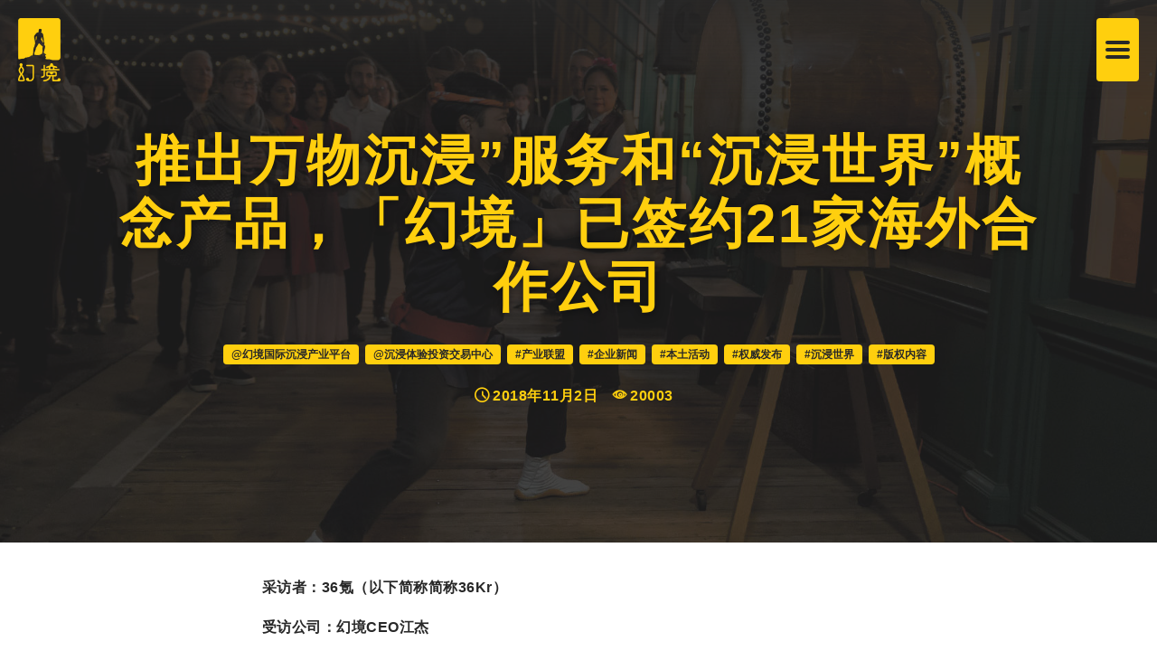

--- FILE ---
content_type: text/html; charset=UTF-8
request_url: http://illuthion.com/company/now-and-future-of-illuthion/
body_size: 6929
content:
<!DOCTYPE html>
<!--[if lt IE 7]>      <html class="no-js ie lt-ie9 lt-ie8 lt-ie7" lang="zh-CN"> <![endif]-->
<!--[if IE 7]>         <html class="no-js ie lt-ie9 lt-ie8" lang="zh-CN"> <![endif]-->
<!--[if IE 8]>         <html class="no-js ie lt-ie9" lang="zh-CN"> <![endif]-->
<!--[if gt IE 8]>      <html class="no-js ie lt-ie10" lang="zh-CN"> <![endif]-->
<!--[if gt IE 9]><!--> <html class="no-ie" lang="zh-CN"> <!--<![endif]-->

<head>
<meta charset="utf-8">
<meta name="viewport" content="width=device-width, initial-scale=1.0, maximum-scale=1.0, user-scalable=no" />
<title>幻境国际沉浸产业平台 | 推出万物沉浸”服务和“沉浸世界”概念产品，「幻境」已签约21家海外合作公司</title>
<meta name="keywords" content="幻境国际沉浸产业平台,沉浸体验投资交易中心,产业联盟,企业新闻,本土活动,权威发布,沉浸世界,版权内容,IP,万物沉浸,城市更新,文旅,沉浸产业,生态打造,沉浸世界" /><meta name="description" content="持续帮助合作伙伴打造测算年收入可以破10亿的沉浸式文旅产品。" /><!--[if lte IE 9]><script src="http://illuthion.com/wp-content/themes/Illuthion/assets/js/html5shiv.js"></script><![endif]-->
<!--[if lte IE 8]><script src="http://illuthion.com/wp-content/themes/Illuthion/assets/js/excanvas.compiled.js"></script><![endif]-->

	<link rel="alternate" type="application/rss+xml" title="幻境国际沉浸产业平台 Feed" href="http://illuthion.com/feed/">
<link rel="stylesheet" href="http://lib.illuthion.com/wp-content/uploads/smile_fonts/ronneby/Defaults.css?ver=20251122">
<link rel="stylesheet" href="http://lib.illuthion.com/wp-content/themes/Illuthion/assets/css/visual-composer.css?ver=20251122">
<link rel="stylesheet" href="http://lib.illuthion.com/wp-content/themes/Illuthion/assets/css/app.css?ver=20251122">
<link rel="stylesheet" href="http://lib.illuthion.com/wp-content/themes/Illuthion/assets/css/mobile-responsive.css?ver=20251122">
<link rel="stylesheet" href="//lib.illuthion.com/wp-content/uploads/redux/options.css?ver=20251122">
<link rel="stylesheet" href="http://lib.illuthion.com/wp-content/themes/illuthion_child/style.css?ver=20251122">
<style id='main-style-inline-css' type='text/css'>
body {background-repeat: repeat !important;}
</style>
<script type='text/javascript' src='http://lib.illuthion.com/wp-includes/js/jquery/jquery.js?ver=20251122'></script>
<script type='text/javascript' src='http://lib.illuthion.com/wp-includes/js/jquery/jquery-migrate.min.js?ver=20251122'></script>
<meta property="og:image" content="http://lib.illuthion.com/wp-content/uploads/2018/11/now-and-future-of-illuthion-thumb.jpg" /><meta property="og:image:width" content="1680" /><meta property="og:image:height" content="945" /><meta property="og:url" content="http://illuthion.com/company/now-and-future-of-illuthion/" /><meta property="og:title" content="推出万物沉浸”服务和“沉浸世界”概念产品，「幻境」已签约21家海外合作公司" /><!--[if lte IE 9]><link rel="stylesheet" type="text/css" href="http://illuthion.com/wp-content/plugins/js_composer/assets/css/vc_lte_ie9.min.css" media="screen"><![endif]--><link rel="icon" href="http://lib.illuthion.com/wp-content/uploads/2024/12/cropped-ILLUTHION_HOMEPAGE_UNIVERSE_LOGO_BS512-32x32.png" sizes="32x32" />
<link rel="icon" href="http://lib.illuthion.com/wp-content/uploads/2024/12/cropped-ILLUTHION_HOMEPAGE_UNIVERSE_LOGO_BS512-192x192.png" sizes="192x192" />
<link rel="apple-touch-icon-precomposed" href="http://lib.illuthion.com/wp-content/uploads/2024/12/cropped-ILLUTHION_HOMEPAGE_UNIVERSE_LOGO_BS512-180x180.png" />
<meta name="msapplication-TileImage" content="http://lib.illuthion.com/wp-content/uploads/2024/12/cropped-ILLUTHION_HOMEPAGE_UNIVERSE_LOGO_BS512-270x270.png" />
<link rel="icon" type="image/png" href="http://lib.illuthion.com/wp-content/uploads/2024/12/ILLUTHION_HOMEPAGE_UNIVERSE_LOGO_BS16.png" />
<link rel="apple-touch-icon" href="http://lib.illuthion.com/wp-content/uploads/2024/12/ILLUTHION_HOMEPAGE_UNIVERSE_LOGO_BS16.png" />
<link rel="apple-touch-icon" href="http://lib.illuthion.com/wp-content/uploads/2024/12/ILLUTHION_HOMEPAGE_UNIVERSE_LOGO_BS76.png" sizes="76x76" />
<link rel="apple-touch-icon" href="http://lib.illuthion.com/wp-content/uploads/2024/12/ILLUTHION_HOMEPAGE_UNIVERSE_LOGO_BS120.png" sizes="120x120" />
<link rel="apple-touch-icon" href="http://lib.illuthion.com/wp-content/uploads/2024/12/ILLUTHION_HOMEPAGE_UNIVERSE_LOGO_BS152.png" sizes="152x152" />
<noscript><style type="text/css"> .wpb_animate_when_almost_visible { opacity: 1; }</style></noscript></head>
<body class="post-template-default single single-post postid-14265 single-format-standard now-and-future-of-illuthion wpb-js-composer js-comp-ver-5.6 vc_responsive" data-directory="http://illuthion.com/wp-content/themes/Illuthion"  data-header-responsive-width="800" data-lazy-load-offset="200%" data-share-pretty="Share" data-next-pretty="next" data-prev-pretty="prev">
		

	<div class="form-search-section" style="display: none;">
	<div class="row">
		<form role="search" method="get" id="searchform_697eb67cdec06" class="form-search" action="http://illuthion.com/">
	<i class="dfdicon-header-search-icon inside-search-icon"></i>
	<input type="text" value="" name="s" id="s_697eb67cdec06" class="search-query" placeholder="Search on site...">
	<input type="submit" value="Search" class="btn">
	<i class="header-search-switcher close-search"></i>
	</form>	</div>
</div><div id="header-container" class="header-style-6 header-layout-fullwidth sticky-header-enabled fade  dfd-new-headers  without-top-panel dfd-header-layout-fixed dfd-keep-menu-fixer">
	<section id="header">
		<div class="header-wrap">
			<div class="row decorated">
				<div class="columns twelve header-main-panel">
					<div class="header-col-left">
						<div class="mobile-logo">
																<div class="logo-for-panel">
		<div class="inline-block">
			<a href="http://illuthion.com/">
				<img src="http://lib.illuthion.com/wp-content/uploads/2024/12/ILLUTHION_HOMEPAGE_UNIVERSE_LOGO_BV94-47x70.png" alt="幻境国际沉浸产业平台" data-retina="http://lib.illuthion.com/wp-content/uploads/2024/12/ILLUTHION_HOMEPAGE_UNIVERSE_LOGO_BV240.png" data-retina_w="240" data-retina_h="354" style="height: 70px;" />
			</a>
		</div>
	</div>
													</div>
							<div class="logo-for-panel">
		<div class="inline-block">
			<a href="http://illuthion.com/">
				<img src="http://lib.illuthion.com/wp-content/uploads/2024/12/ILLUTHION_HOMEPAGE_UNIVERSE_LOGO_BV94-47x70.png" alt="幻境国际沉浸产业平台" data-retina="http://lib.illuthion.com/wp-content/uploads/2024/12/ILLUTHION_HOMEPAGE_UNIVERSE_LOGO_BV240.png" data-retina_w="240" data-retina_h="354" style="height: 70px;" />
			</a>
		</div>
	</div>
					</div>
					<div class="header-col-right text-center clearfix">
						<div class="header-icons-wrapper">
							<div class="dl-menuwrapper">
	<a href="#sidr" class="dl-trigger icon-mobile-menu dfd-vertical-aligned" id="mobile-menu">
		<span class="icon-wrap dfd-top-line"></span>
		<span class="icon-wrap dfd-middle-line"></span>
		<span class="icon-wrap dfd-bottom-line"></span>
	</a>
</div>																											</div>
					</div>
					<div class="header-col-fluid">
												<div class="onclick-menu-wrap">
							<div class="dfd-click-menu-activation-button">
								<a href="#" title="">
									<span class="icon-wrap dfd-top-line"></span>
									<span class="icon-wrap dfd-middle-line"></span>							
									<span class="icon-wrap dfd-bottom-line"></span>
								</a>
							</div>
							<div class="onclick-menu-cover">
								<nav class="onclick-menu clearfix">
									<ul id="menu-%e5%b9%bb%e5%a2%83%e4%b8%bb%e9%a1%b5" class="onclick-nav-menu menu-clonable-for-mobiles"><li id="nav-menu-item-13561-697eb67ce290f" class="mega-menu-item nav-item menu-item-depth-0 "><a href="/" class="menu-link main-menu-link item-title">幻境国际</a></li>
<li id="nav-menu-item-14667-697eb67ce290f" class="mega-menu-item nav-item menu-item-depth-0 "><a href="/investment/" class="menu-link main-menu-link item-title">品牌投资</a></li>
<li id="nav-menu-item-14554-697eb67ce290f" class="mega-menu-item nav-item menu-item-depth-0 "><a href="/events/" class="menu-link main-menu-link item-title">活动举办</a></li>
<li id="nav-menu-item-14555-697eb67ce290f" class="mega-menu-item nav-item menu-item-depth-0 "><a href="/institute/" class="menu-link main-menu-link item-title">产业研究</a></li>
<li id="nav-menu-item-13565-697eb67ce290f" class="mega-menu-item nav-item menu-item-depth-0 "><a href="/academy/" class="menu-link main-menu-link item-title">人才培养</a></li>
<li id="nav-menu-item-13560-697eb67ce290f" class="mega-menu-item nav-item menu-item-depth-0 "><a href="/yrdicie-immersive-exhibition/" class="menu-link main-menu-link item-title">专题展会+</a></li>
<li id="nav-menu-item-13885-697eb67ce290f" class="mega-menu-item nav-item menu-item-depth-0 "><a href="http://illuthion.com/blogs/" class="menu-link main-menu-link item-title">新闻动态+</a></li>
<li id="nav-menu-item-19367-697eb67ce290f" class="mega-menu-item nav-item menu-item-depth-0 "><a href="/en/" class="menu-link main-menu-link item-title">英语主页</a></li>
</ul>								</nav>
							</div>
						</div>
					</div>
				</div>
							</div>
		</div>
	</section>
</div>	
	<div id="main-wrap" class="">

		<div id="change_wrap_div">

			<div id="stuning-header">
	<div class="dfd-stuning-header-bg-container" style=" background-color: #282828; background-image: url(http://lib.illuthion.com/wp-content/uploads/2018/11/now-and-future-of-illuthion-thumb.jpg);background-size: cover;background-position: center;">
		<img class="preload_thumb" src="http://lib.illuthion.com/wp-content/uploads/2018/11/now-and-future-of-illuthion-thumb.jpg" />			</div>
	<div class="stuning-header-inner">
		<div class="row">
			<div class="twelve columns">
				<div class="page-title-inner  page-title-inner-bgcheck text-center" >
					<div class="page-title-inner-wrap">
													<h1 class="page-title">
								推出万物沉浸”服务和“沉浸世界”概念产品，「幻境」已签约21家海外合作公司							</h1>
																									<div class="dfd-news-categories">
										<span class="byline category">
							<a href="http://illuthion.com/category/company/" class="fn">
						<span class="cat-name">@幻境国际沉浸产业平台</span></a>
							<a href="http://illuthion.com/category/investment-center/" class="fn">
						<span class="cat-name">@沉浸体验投资交易中心</span></a>
							<a href="http://illuthion.com/category/investment-center/industry-alliance/" class="fn">
						<span class="cat-name">#产业联盟</span></a>
							<a href="http://illuthion.com/category/company/company-news/" class="fn">
						<span class="cat-name">#企业新闻</span></a>
							<a href="http://illuthion.com/category/events-center/local-event/" class="fn">
						<span class="cat-name">#本土活动</span></a>
							<a href="http://illuthion.com/category/industry-institute/authority-release/" class="fn">
						<span class="cat-name">#权威发布</span></a>
							<a href="http://illuthion.com/category/investment-center/immersive-world/" class="fn">
						<span class="cat-name">#沉浸世界</span></a>
							<a href="http://illuthion.com/category/investment-center/brand-contents/" class="fn">
						<span class="cat-name">#版权内容</span></a>
				</span>
									</div>
																			<div class="dfd-meta-wrap clearfix">
								<div class="entry-meta">
	<span class="entry-date">2018年11月2日</span>	<span class="entry-views"><span>20003</span></span>
</div>							</div>
																	</div>
									</div>
			</div>
		</div>
	</div>
</div>


<section id="layout" class="single-post dfd-equal-height-children">
	<div class="single-post dfd-single-layout-full_width dfd-single-style-advanced">

		<div class="blog-section "><section id="main-content" role="main" class="twelve columns">

<article class="post-14265 post type-post status-publish format-standard has-post-thumbnail hentry category-company category-investment-center category-industry-alliance category-company-news category-local-event category-authority-release category-immersive-world category-brand-contents tag-ip tag-everything-immersive tag-urban-regeneration tag-cultural-tourism tag-immsersive-industry tag-eco-building tag-immersive-world">
	<div class="dfd-single-post-heading">
					</div>
	<div class="entry-content">

		<p><strong>采访者：36氪（以下简称简称36Kr）</strong></p>
<p><strong>受访公司：幻境CEO江杰</strong></p>
<blockquote>
<h6><strong>36Kr：2018年 ， 公司在技术、产品、市场、商业化、融资、团队等方面取得了哪些进展？</strong></h6>
<p><strong>江杰</strong>：国内市场，针对景区、乐园、商业地产和商业单体先后推出：能盘活老旧线下空间的“万物沉浸”服务和面向未来十年的新概念产品“沉浸世界”。国际市场，发布《2018沉浸产业白皮书》，初步建立海外口碑，签约21家海外公司，筹备向国内输出内容。</p></blockquote>
<blockquote>
<h6><strong>36Kr：2019年， 公司在技术、产品、市场、商业化、融资、团队等方面，可能还会有哪些新进展？</strong></h6>
<p><strong>江杰</strong>：在中国筹办第一届国际沉浸娱乐产业峰会及未来沉浸叙事嘉年华，组织全球头部公司头脑风暴，并以快闪嘉年华方式将他们的项目带入国内。完成沉浸叙事AI人工智能系统开发。继续优化在建“沉浸世界”。重启AR、VR技术。</p></blockquote>
<blockquote>
<h6><strong>36Kr：2018年，行业内发生的对所在行业影响最大的三件事？</strong></h6>
<p><strong>江杰</strong>：第一届沉浸设计峰会召开、联盟成立；迪士尼、环球、华纳等主题娱乐公司宣布沉浸项目计划；国际主题娱乐协会大奖确立沉浸娱乐标杆地位。</p></blockquote>
<blockquote>
<h6><strong>36Kr：2019年，最关注的行业大件事有哪些？</strong></h6>
<p><strong>江杰</strong>：星球大战沉浸式酒店开业，“沉浸世界”诞生。</p></blockquote>
<blockquote>
<h6><strong>36Kr：2019年，自己所在的行业、所在的细分方向大概率会出现的事情和趋势会有哪些？</strong></h6>
<p><strong>江杰</strong>：产业内公司数量突破500家，项目数量过1000；国际项目持续登陆中国；“沉浸式”这个词被滥用，并直到被用烂。</p></blockquote>
<blockquote>
<h6><strong>36Kr：2019年，公司所在的行业会呈现出来什么样的竞争格局？</strong></h6>
<p><strong>江杰</strong>：行业不会几家独大，各家继续百花齐放。行业未来最重要的竞争力是眼界和创新。眼界体现在通过跨界合作直击异业痛点，而不是做些锦上添花可有可无的业务。创新体现于在知识产权薄弱、抄袭成风的国内环境中，保持创造新品的速度快过抄袭速度。</p></blockquote>
<blockquote>
<h6><strong>36Kr：2019年，公司是否会有一些里程碑节点？</strong></h6>
<p><strong>江杰</strong>：国内市场，继续帮助客户打造测算年收入可以破10亿的沉浸式文旅产品。国际市场，吸引沉浸产业的国际顶级资源到中国发展，提升整体项目品质。这一切是为了用实例破除大众对于“沉浸式体验做不大”、“有瓶颈”的错误认知。2019要投入资金近千万，主要是国际交流活动的主办，其他投入已经在前几年陆续完成。</p></blockquote>
<blockquote>
<h6><strong>36Kr：2019年，公司所在的赛道上的公司，有什么一定要做的事情或者争夺的市场？</strong></h6>
<p><strong>江杰</strong>：如同美国，投资3亿的项目和投资1万的项目都活的很好，各有各的市场。别太看重竞争，别太依赖资本，做好自己。</p></blockquote>

	</div>
			<div class="dfd-meta-container">
			<div class="dfd-single-tags clearfix">
						<div class="post-tags">
			<ul>
									<li class="post-tags-item">
						<a href="http://illuthion.com/tag/ip/">*IP</a>
					</li>
									<li class="post-tags-item">
						<a href="http://illuthion.com/tag/everything-immersive/">*万物沉浸</a>
					</li>
									<li class="post-tags-item">
						<a href="http://illuthion.com/tag/urban-regeneration/">*城市更新</a>
					</li>
									<li class="post-tags-item">
						<a href="http://illuthion.com/tag/cultural-tourism/">*文旅</a>
					</li>
									<li class="post-tags-item">
						<a href="http://illuthion.com/tag/immsersive-industry/">*沉浸产业</a>
					</li>
									<li class="post-tags-item">
						<a href="http://illuthion.com/tag/eco-building/">*生态打造</a>
					</li>
									<li class="post-tags-item">
						<a href="http://illuthion.com/tag/immersive-world/">$沉浸世界</a>
					</li>
							</ul>
		</div>
				</div>
		</div>
	
</article>


<section class="post-seperator"><div class="seperator-line"></div><div class="seperator-end">末</div></section><section class="about-author"><div class="about-author-link"><div class="author-link"><img src="http://lib.illuthion.com/wp-content/uploads/illuthion/ILLUTHION_ABOUTUS01.png" alt="幻境国际沉浸产业平台简介01" /></div><a class="author-link" href="/company/illuthion-intro/" rel="noopener"><div class="mask-link"><span class="vc_icon_element-icon icon-link"></span></div><img src="http://lib.illuthion.com/wp-content/uploads/illuthion/ILLUTHION_ABOUTUS02.jpg" alt="幻境国际沉浸产业平台简介02" /></a><a class="author-link" href="https://mp.weixin.qq.com/s/OvxR_28XLCxvmWpEZgmySQ" target="_blank" rel="noopener"><div class="mask-link"><span class="vc_icon_element-icon icon-link"></span></div><img src="http://lib.illuthion.com/wp-content/uploads/illuthion/ILLUTHION_ABOUTUS03.jpg" alt="幻境国际沉浸产业平台简介03" /></a><a class="author-link" href="https://mp.weixin.qq.com/s/XWBcYRaK3aoCPevXXK24Ag" target="_blank" rel="noopener"><div class="mask-link"><span class="vc_icon_element-icon icon-link"></span></div><img src="http://lib.illuthion.com/wp-content/uploads/illuthion/ILLUTHION_ABOUTUS04.jpg" alt="幻境国际沉浸产业平台简介04" /></a><div class="author-link"><img src="http://lib.illuthion.com/wp-content/uploads/illuthion/ILLUTHION_ABOUTUS05.jpg" alt="幻境国际沉浸产业平台简介05" /></div><div class="author-link"><img src="http://lib.illuthion.com/wp-content/uploads/illuthion/ILLUTHION_ABOUTUS06.gif" alt="幻境国际沉浸产业平台简介06" /></div><div class="author-link"><img src="http://lib.illuthion.com/wp-content/uploads/illuthion/ILLUTHION_ABOUTUS07.jpg" alt="幻境国际沉浸产业平台简介07" /></div></div></section> </section></div>
        
    </div>
	</section>			
		</div>
		
		<div class="body-back-to-top align-right"><i class="dfd-added-font-icon-right-open"></i></div>

		


<div id="footer-wrap">
	
	<section id="footer" class="footer-style-1">

		<div class="row">
	<div class="twelve columns text-center">
									</div>
</div>
	</section>

			<section id="sub-footer" class=" dfd-background-dark">
			<div class="row">
				<div class="twelve columns subfooter-copyright text-center">
					幻境国际沉浸产业平台版权所有 <a href="http://www.miitbeian.gov.cn" target="_blank" rel="noopener">沪ICP备16000978号</a></br>Copyright © 2016-2065 ILLUTHION All rights reserved.				</div>
			</div>
		</section>
	
</div>



</div>

<div id="sidr" style="display:none;">
	<div class="sidr-top">
						<div class="logo-for-panel">
		<div class="inline-block">
			<a href="http://illuthion.com/">
				<img src="http://lib.illuthion.com/wp-content/uploads/2024/12/ILLUTHION_HOMEPAGE_UNIVERSE_LOGO_BV94-47x70.png" alt="幻境国际沉浸产业平台" data-retina="http://lib.illuthion.com/wp-content/uploads/2024/12/ILLUTHION_HOMEPAGE_UNIVERSE_LOGO_BV240.png" data-retina_w="240" data-retina_h="354" style="height: 70px;" />
			</a>
		</div>
	</div>
			</div>
	<div class="sidr-inner"></div>
				<div class="sidr-text-container">
			<div id="dfd-icon-list-mobile-menu" class="dfd-icon-list-wrap  style-1"><ul class="dfd-icon-list"><li><div class="dfd-list-content clearfix"><div class="dfd-list-icon-block"><i class="dfd-icon-navigation"></i></div><div class="dfd-list-content-block content">illuthion(订阅号)</div></div></li><li><div class="dfd-list-content clearfix"><div class="dfd-list-icon-block"><i class="dfd-icon-house_1"></i></div><div class="dfd-list-content-block content">www.illuthion.com</div></div></li><li><div class="dfd-list-content clearfix"><div class="dfd-list-icon-block"><i class="dfd-icon-email_1"></i></div><div class="dfd-list-content-block content">info@illuthion.com</div></div></li><li><div class="dfd-list-content clearfix"><div class="dfd-list-icon-block"><i class="dfd-icon-marker_location_1"></i></div><div class="dfd-list-content-block content">上海市徐汇区裕德路126号2082室</div></div></li></ul></div>		</div>
	</div>
<a href="#sidr-close" class="dl-trigger dfd-sidr-close"></a>

<script type='text/javascript' src='http://lib.illuthion.com/wp-includes/js/jquery/jquery.form.min.js?ver=20251122'></script>
<script type='text/javascript' src='http://lib.illuthion.com/wp-content/themes/Illuthion/assets/js/plugins.min.js?ver=20251122'></script>
<script type='text/javascript' src='http://lib.illuthion.com/wp-content/themes/Illuthion/assets/js/hammer.min.js?ver=20251122'></script>
<script type='text/javascript' src='http://lib.illuthion.com/wp-content/themes/Illuthion/assets/js/jquery.smoothscroll.min.js?ver=20251122'></script>
<script type='text/javascript' src='http://lib.illuthion.com/wp-content/themes/illuthion_child/js/jquery.onepagescroll.min.js?ver=20251122'></script>
<script type='text/javascript' src='http://lib.illuthion.com/wp-content/themes/illuthion_child/js/sly.min.js?ver=20251122'></script>
<script type='text/javascript' src='//qzonestyle.gtimg.cn/qzone/qzact/common/share/share.js?ver=20251122'></script>
	<script id="wxcs-script">
	WX_Custom_Share = function(){
		
		var xhr = null;
		var url = 'http://illuthion.com/wp-admin/admin-ajax.php';
		var signature_url = window.location.href.split('#')[0];
		var formData = {
			action: 'wxcs_get_share_info',
			type: 'post',
			id: '14265',
			signature_url: signature_url
		};
		
		this.init = function(){
			if( window.XMLHttpRequest ){
				xhr = new XMLHttpRequest();
			}
			else if( window.ActiveXObject ){
				xhr = new ActiveXObject('Microsoft.XMLHTTP');
			}
			
			get_share_info();
		};
		
		function formatPostData( obj ){
			
			var arr = new Array();
			for (var attr in obj ){
				arr.push( encodeURIComponent( attr ) + '=' + encodeURIComponent( obj[attr] ) );
			}
			
			return arr.join( '&' );
		}
		
		function get_share_info(){
			
			if( xhr == null ) return;
			
			xhr.onreadystatechange = function(){
				if( xhr.readyState == 4 && xhr.status == 200 ){
					
					var data = eval('(' + xhr.responseText + ')');
					
					if( data == null ){
						return;
					}
					
					var info = {
						title: data.title,
						summary: data.desc,
						pic: data.img,
						url: data.url
					};
					
					if( formData.type == 'other' ){
						info.title = document.title;
						info.summary = location.href;
						info.url = location.href;
					}
					
					if( data.use_actual_url == true ){
						info.url = location.href;
					}

					if( data.error ){
						console.error( '自定义微信分享: ', data.error );
					}
					else if( data.appid ){
						info.WXconfig = {
							swapTitleInWX: data.swapTitleInWX,
							appId: data.appid,
							timestamp: data.timestamp,
							nonceStr: data.nonceStr,
							signature: data.signature
						};
					}
					
					setShareInfo( info );
				}
			};
			
			xhr.open( 'POST', url, true);
			xhr.setRequestHeader( 'Content-Type', 'application/x-www-form-urlencoded' );
			xhr.send( formatPostData( formData ) );
		}
	};
	
	new WX_Custom_Share().init();
	</script>
	</body>
</html>


--- FILE ---
content_type: text/html; charset=UTF-8
request_url: http://illuthion.com/wp-admin/admin-ajax.php
body_size: 487
content:
{"title":"\u63a8\u51fa\u4e07\u7269\u6c89\u6d78\u201d\u670d\u52a1\u548c\u201c\u6c89\u6d78\u4e16\u754c\u201d\u6982\u5ff5\u4ea7\u54c1\uff0c\u300c\u5e7b\u5883\u300d\u5df2\u7b7e\u7ea621\u5bb6\u6d77\u5916\u5408\u4f5c\u516c\u53f8 - \u5e7b\u5883\u56fd\u9645\u6c89\u6d78\u4ea7\u4e1a\u5e73\u53f0","desc":"\u6301\u7eed\u5e2e\u52a9\u5408\u4f5c\u4f19\u4f34\u6253\u9020\u6d4b\u7b97\u5e74\u6536\u5165\u53ef\u4ee5\u783410\u4ebf\u7684\u6c89\u6d78\u5f0f\u6587\u65c5\u4ea7\u54c1\u3002","url":"http:\/\/illuthion.com\/company\/now-and-future-of-illuthion\/","img":"http:\/\/lib.illuthion.com\/wp-content\/uploads\/2018\/11\/now-and-future-of-illuthion-thumb.jpg","use_actual_url":false,"swapTitleInWX":false,"appid":"wxbbc0ddc2882a389a","nonceStr":"8IZhl4dcaVsIJmaG","timestamp":1769911938,"signature":"b0f29512189423676d1c72d4803084bd9dc78588"}

--- FILE ---
content_type: text/css
request_url: http://lib.illuthion.com/wp-content/themes/illuthion_child/style.css?ver=20251122
body_size: 7199
content:
/*
Theme Name:     Illuthion Child Theme
Theme URI: 		http://illuthion.com
Css MInify:		https://www.toptal.com/developers/cssminifier
Description:    Illuthion
Author:         Illuthion
Author URI:		http://illuthion.com
Template:       Illuthion
Version:        2.0.0
*/
body.page-template-tmp-one-page-scroll{background-color:#141414!important}#illuthion .wpb_wrapper h6.widget-title{letter-spacing:8.8px}#illuthion .wpb_wrapper h2.widget-title,#illuthion .wpb_wrapper h4.widget-sub-title{text-shadow:0 0 10px #f1f1f1}#influence .wpb_wrapper h4.widget-title,.wpb_wrapper .text-noindent-center div,.wpb_wrapper .text-noindent-center h1,.wpb_wrapper .text-noindent-center h2,.wpb_wrapper .text-noindent-center h3,.wpb_wrapper .text-noindent-center h4,.wpb_wrapper .text-noindent-center h5,.wpb_wrapper .text-noindent-center h6{text-indent:0;text-align:center}#contacts.vc-row-wrapper .box-black{padding:30px 70px}#contacts .wpb_wrapper h3.widget-title{font-size:50px;line-height:67.7px;letter-spacing:3px;margin-top:-6px}#contacts .wpb_wrapper h4.widget-sub-title{font-size:20px;font-weight:700;line-height:30px;letter-spacing:1px;text-align:center}#contacts .dfd-icon-list-wrap .dfd-list-content .dfd-list-content-block img{width:118px}#academy .wpb_wrapper .widget-sub-title,#academy .wpb_wrapper .widget-title,#events .wpb_wrapper .widget-sub-title,#events .wpb_wrapper .widget-title,#institute .wpb_wrapper .widget-sub-title,#institute .wpb_wrapper .widget-title,#investment .wpb_wrapper .widget-sub-title,#investment .wpb_wrapper .widget-title{text-shadow:0 0 10px #ffcf0e}body.page-template-tmp-one-page-scroll.en .wpb_wrapper .dfd-heading-module-wrap .widget-title{letter-spacing:-3px!important}body.page-template-tmp-one-page-scroll.en .wpb_wrapper .dfd-button-module-wrap .dfd-button-text-hover,body.page-template-tmp-one-page-scroll.en .wpb_wrapper .dfd-button-module-wrap .dfd-button-text-main,body.page-template-tmp-one-page-scroll.en .wpb_wrapper .dfd-heading-module-wrap .widget-sub-title,body.page-template-tmp-one-page-scroll.en .wpb_wrapper .dfd-icon-list-wrap .dfd-list-content-block,body.page-template-tmp-one-page-scroll.en .wpb_wrapper .dfd-icon-list-wrap .dfd-list-content-block a,body.page-template-tmp-one-page-scroll.en .wpb_wrapper .dfd-item-wrap .dfd-testimonial-content,body.page-template-tmp-one-page-scroll.en .wpb_wrapper .title-wrap .widget-sub-title,body.page-template-tmp-one-page-scroll.en .wpb_wrapper .title-wrap .widget-title{letter-spacing:0!important}body.page-template-tmp-one-page-scroll.en .wpb_wrapper .dfd-facts-counter .widget-title,body.page-template-tmp-one-page-scroll.en .wpb_wrapper .dfd-item-wrap .testimonial-subtitle,body.page-template-tmp-one-page-scroll.en .wpb_wrapper .dfd-item-wrap .testimonial-title{letter-spacing:-.5px!important}body.page-template-tmp-one-page-scroll.en .wpb_wrapper .dfd-horizontal-scroll-wrap .slidee .cover .project .work-cover .entry-thumb .portfolio-entry-hover .title-wrap>.widget-title{bottom:68.5%}body.page-template-tmp-one-page-scroll.en .wpb_wrapper .dfd-horizontal-scroll-wrap .slidee .cover .project .work-cover .entry-thumb .portfolio-entry-hover .title-wrap:before{top:33%}body.page-template-tmp-one-page-scroll.en .wpb_wrapper .dfd-horizontal-scroll-wrap .slidee .cover .project .work-cover .entry-thumb .portfolio-entry-hover .title-wrap .entry-tags{top:34.5%}#layout.single-post .dfd-single-style-advanced #main-content .entry-content .no-margin,#layout.single-post .dfd-single-style-advanced #main-content .entry-content>h5.with-subtitle,#layout.single-post .dfd-single-style-advanced #main-content .entry-content>h6.with-subtitle #layout.single-post .dfd-single-style-advanced #main-content .entry-content>p.with-subtitle,.vc-row-wrapper dl,.vc-row-wrapper ol,.vc-row-wrapper ul,.wpb_wrapper h1,.wpb_wrapper h2,.wpb_wrapper h3,.wpb_wrapper h4,.wpb_wrapper h5,.wpb_wrapper h6{margin-bottom:0}.wpb_wrapper .text-tight div,.wpb_wrapper .text-tight h1,.wpb_wrapper .text-tight h2,.wpb_wrapper .text-tight h3,.wpb_wrapper .text-tight h4,.wpb_wrapper .text-tight h5,.wpb_wrapper .text-tight h6{letter-spacing:-2px}.wpb_wrapper .text-indent div,.wpb_wrapper .text-indent h1,.wpb_wrapper .text-indent h2,.wpb_wrapper .text-indent h3,.wpb_wrapper .text-indent h4,.wpb_wrapper .text-indent h5,.wpb_wrapper .text-indent h6{text-indent:2.2em;text-align:justify}.wpb_wrapper .text-opacity{opacity:0}.wpb_wrapper .dfd-info-banner.img-outline .image-cover,.wpb_wrapper .dfd-single-image-module.img-outline,.wpb_wrapper .dfd-video-wrap{line-height:1em;border:2px solid #ffcf0e;border-radius:12.5px;overflow:hidden}.wpb_wrapper .dfd-single-image-module{overflow:visible;text-align:center}.wpb_wrapper .dfd-single-image-module>a{display:block}.wpb_wrapper .dfd-single-image-module>a,.wpb_wrapper .dfd-single-image-module>img{margin:0;position:relative;left:50%;-webkit-transform:translateX(-50%);-ms-transform:translateX(-50%);transform:translateX(-50%)}body.page-template-page-custom-with-header .vc-row-wrapper .columns.box-grey .wpb_wrapper .dfd-single-image-module>a,body.page-template-page-custom-with-header .vc-row-wrapper .columns.box-grey .wpb_wrapper .dfd-single-image-module>img{width:100%}.wpb_wrapper .dfd-single-image-module.dfd-image-scale>img:hover{-webkit-transform:translateX(-50%) scale(1.06);-ms-transform:translateX(-50%) translateX(-50%);transform:translateX(-50%) scale(1.06)}.wpb_wrapper .dfd-single-image-module.dfd-image-scale-rotate>img:hover{-webkit-transform:translateX(-50%) scale(1.06) rotate(2deg);-moz-transform:translateX(-50%) scale(1.06) rotate(2deg);transform:translateX(-50%) scale(1.06) rotate(2deg)}.wpb_wrapper .dfd-single-image-module.img-350>a,.wpb_wrapper .dfd-single-image-module.img-350>img{width:350px;max-width:100%}.wpb_wrapper .dfd-single-image-module.img-400>a,.wpb_wrapper .dfd-single-image-module.img-400>img{width:400px;max-width:100%}.wpb_wrapper .dfd-single-image-module.img-450>a,.wpb_wrapper .dfd-single-image-module.img-450>img{width:450px;max-width:100%}.wpb_wrapper .dfd-single-image-module.img-480>a,.wpb_wrapper .dfd-single-image-module.img-480>img{width:480px;max-width:100%}.wpb_wrapper .dfd-single-image-module.img-560>a,.wpb_wrapper .dfd-single-image-module.img-560>img{width:560px;max-width:100%}.wpb_wrapper .dfd-single-image-module.img-600>a,.wpb_wrapper .dfd-single-image-module.img-600>img{width:600px;max-width:100%}.wpb_wrapper .dfd-single-image-module.img-660>a,.wpb_wrapper .dfd-single-image-module.img-660>img{width:660px;max-width:100%}.wpb_wrapper .dfd-single-image-module.img-1000>a,.wpb_wrapper .dfd-single-image-module.img-1000>img{width:1000px;max-width:100%}.wpb_wrapper .dfd-single-image-module.img-min360 img,.wpb_wrapper .dfd-single-image-module.img-min360>a{min-width:360px}.wpb_wrapper .dfd-single-image-module.img-min600 img,.wpb_wrapper .dfd-single-image-module.img-min600>a{min-width:600px}.wpb_wrapper .dfd-single-image-module.img-min800 img,.wpb_wrapper .dfd-single-image-module.img-min800>a{min-width:800px}.wpb_wrapper .dfd-single-image-module.img-shadow img{-webkit-filter:drop-shadow(0 0 10px rgba(40,40,40,0.5));filter:drop-shadow(0 0 10px rgba(40,40,40,.5))}.dfd-video-bg video{width:100%!important;height:100%!important;object-fit:cover}#layout.single-post .dfd-single-style-advanced #main-content .about-author,.wpb_wrapper .dfd-icon-heading-wrap,.wpb_wrapper .dfd-icon-horizontalscroll-wrap{text-align:center}.wpb_wrapper .dfd-icon-heading-wrap>i,.wpb_wrapper .dfd-icon-horizontalscroll-wrap>i{display:inline-block;margin-bottom:-10%;font-style:normal;font-size:80px;font-weight:700;line-height:100px;font-stretch:normal;font-variant:normal;letter-spacing:4px}.wpb_wrapper .dfd-heading-module-wrap .dfd-heading-module{position:relative;left:50%;-webkit-transform:translateX(-50%);-ms-transform:translateX(-50%);transform:translateX(-50%);max-width:max-content}.wpb_wrapper .dfd-heading-module .dfd-heading-delimiter{width:55px;margin-bottom:-18px}.wpb_wrapper .dfd-heading-module .dfd-heading-delimiter:first-child{margin-right:12px}.wpb_wrapper .dfd-heading-module .dfd-heading-delimiter:last-child{margin-left:8px}#layout.single-post .dfd-single-style-advanced #main-content .about-author-title .author-delimiter-right>img,.wpb_wrapper .dfd-heading-module .dfd-heading-delimiter:last-child img{-moz-transform:scaleX(-1);-webkit-transform:scaleX(-1);-o-transform:scaleX(-1);transform:scaleX(-1);filter:FlipH}.page-template-page-custom{overflow:hidden}.columns.maxwidth-360,.columns.maxwidth-620,.columns.maxwidth-720{float:none;margin:auto}.columns.maxwidth-360{max-width:360px}.columns.maxwidth-620{max-width:620px}.columns.maxwidth-720{max-width:720px}.vc-row-wrapper.dfd-row-full-height{padding:29px 10% 0}.vc-row-wrapper.dfd-row-full-height.full_width_content{padding:29px 0 0}.fp-enabled #layout>.vc-row-wrapper.dfd-row-full-height:not(:first-child){min-height:100%}.vc-row-wrapper .columns.row-bottom{position:absolute;bottom:0}.fp-tableCell .fp-scrollable .fp-scroller{transform:none!important}.vc-row-wrapper .li-pad{padding-left:1.6em}#footer{display:none}#sub-footer{background-color:#141414}#sub-footer .subfooter-copyright{padding:20px 0;font-size:12px;line-height:16px;letter-spacing:0;color:#ffcf0e}.header-icons-wrapper a .icon-wrap,.onclick-menu-wrap a .icon-wrap,.side-area-controller-wrap a .icon-wrap{overflow:hidden;position:absolute;display:block;top:0;left:50%;margin-left:-13.5px;width:27px;height:4px;border-radius:2px}.header-icons-wrapper a .icon-wrap.dfd-top-line,.onclick-menu-wrap a .icon-wrap.dfd-top-line,.side-area-controller-wrap a .icon-wrap.dfd-top-line{margin-top:25px}.header-icons-wrapper a .icon-wrap.dfd-middle-line,.onclick-menu-wrap a .icon-wrap.dfd-middle-line,.side-area-controller-wrap a .icon-wrap.dfd-middle-line{margin-top:33px}.header-icons-wrapper a .icon-wrap.dfd-bottom-line,.onclick-menu-wrap a .icon-wrap.dfd-bottom-line,.side-area-controller-wrap a .icon-wrap.dfd-bottom-line{margin-top:41px}#header-container{background-image:webkit-linear-gradient(to bottom,rgba(40,40,40,.66) 0,rgba(40,40,40,.03) 100%);background-image:-moz-linear-gradient(to bottom,rgba(40,40,40,.66) 0,rgba(40,40,40,.03) 100%);background-image:-ms-linear-gradient(to bottom,rgba(40,40,40,.66) 0,rgba(40,40,40,.03) 100%);background-image:-o-linear-gradient(to bottom,rgba(40,40,40,.66) 0,rgba(40,40,40,.03) 100%);background-image:linear-gradient(to bottom,rgba(40,40,40,.66) 0,rgba(40,40,40,.03) 100%)}.vc-row-wrapper .box-black{border-left-style:solid;border-left-width:25px;border-radius:25px;border-color:#ffcf0e;padding:30px 50px;background-color:rgba(28,28,28,.75)}.wpb_wrapper .dfd-heading-module-wrap.box-yellow,.wpb_wrapper .dfd-horizontal-scroll-wrap .box-yellow,.wpb_wrapper .dfd-testimonial-item.box-yellow .dfd-testimonial-content{padding:20px 40px 18px}body.page-template-page-custom-with-header .vc-row-wrapper .columns.box-grey{padding:10px 20px}.wpb_wrapper .dfd-heading-module-wrap.box-yellow,.wpb_wrapper .dfd-horizontal-scroll-wrap .box-yellow,.wpb_wrapper .dfd-testimonial-item.box-yellow .content-wrap-bg{border-radius:12.5px;background-color:#ffcf0e;padding-bottom:30px}body.page-template-page-custom-with-header .vc-row-wrapper .columns.box-grey .wpb_wrapper{border-radius:12.5px;background-color:#fff;box-shadow:0 0 10px rgb(64,64,64,.35);overflow:hidden;-webkit-transition:transform .5s;-moz-transition:transform .5s;transition:transform .5s}body.page-template-page-custom-with-header .vc-row-wrapper .columns.box-grey .wpb_wrapper:hover{-webkit-transform:scale(1.03);-moz-transform:scale(1.03);transform:scale(1.03);box-shadow:0 5px 20px rgb(64,64,64,.7)}.wpb_wrapper .dfd-heading-module-wrap.box-yellow .widget-sub-title,.wpb_wrapper .dfd-heading-module-wrap.box-yellow .widget-title,.wpb_wrapper .dfd-horizontal-scroll-wrap .box-yellow .dfd-icon-horizontalscroll-wrap,.wpb_wrapper .dfd-horizontal-scroll-wrap .box-yellow .widget-sub-title,.wpb_wrapper .dfd-horizontal-scroll-wrap .box-yellow .widget-title,.wpb_wrapper .dfd-testimonial-item.box-yellow .dfd-testimonial-content{color:#282828}body.page-template-page-custom-with-header .vc-row-wrapper .columns.box-grey .dfd-heading-module-wrap{padding:0 30px}body.page-template-page-custom-with-header .vc-row-wrapper .columns.box-grey .dfd-heading-module-wrap .widget-title a{color:#282828;-webkit-transition:background .5s;-moz-transition:background .5s;transition:background .5s}body.page-template-page-custom-with-header .vc-row-wrapper .columns.box-grey .dfd-heading-module-wrap .widget-sub-title{padding-top:10px;color:#848484;text-align:justify}body.page-template-page-custom-with-header .vc-row-wrapper .columns.box-grey .dfd-heading-module-wrap div.widget-title a{margin:3px 2px;padding:4px 16px;display:inline-block;border-radius:1em;color:#282828;background:#f1f1f1f1}body.page-template-page-custom-with-header .vc-row-wrapper .columns.box-grey .dfd-heading-module-wrap .widget-title a:hover{background:#ffcf0e}.wpb_wrapper .dfd-horizontal-scroll-wrap .slidee .cover .project .work-cover .entry-thumb,.wpb_wrapper .dfd-horizontal-scroll-wrap .slidee .cover .project .work-cover .entry-thumb .portfolio-entry-hover,.wpb_wrapper .dfd-horizontal-scroll-wrap .slidee li:first-child .cover>div{line-height:0;border-radius:12.5px}.wpb_wrapper .dfd-horizontal-scroll-wrap .slidee .cover .project .work-cover .entry-thumb .portfolio-entry-hover .title-wrap .entry-tags>.widget-sub-title,.wpb_wrapper .dfd-horizontal-scroll-wrap .slidee .cover .project .work-cover .entry-thumb .portfolio-entry-hover .title-wrap .entry-tags>ul,.wpb_wrapper .dfd-horizontal-scroll-wrap .slidee .cover .project .work-cover .entry-thumb .portfolio-entry-hover .title-wrap>.widget-title{padding:0 5%}.wpb_wrapper .dfd-horizontal-scroll-wrap .slidee .cover .project .work-cover .entry-thumb .portfolio-entry-hover .title-wrap .entry-tags>ul{line-height:1em}.wpb_wrapper .dfd-horizontal-scroll-wrap .slidee.dragged .cover .project .work-cover .entry-thumb .portfolio-entry-hover{background-color:rgba(40,40,40,.7);-webkit-transition:background .3s;-moz-transition:background .3s;transition:background .3s}.wpb_wrapper .dfd-horizontal-scroll-wrap .slidee.dragged .cover .project .work-cover .entry-thumb .portfolio-entry-hover .title-wrap .widget-title{opacity:1;-webkit-transition:opacity .3s ease-in-out .1s;-moz-transition:opacity .3s ease-in-out .1s;transition:opacity .3s ease-in-out .1s}.wpb_wrapper .dfd-horizontal-scroll-wrap .slidee.dragged .cover .project .work-cover .entry-thumb .portfolio-entry-hover .title-wrap .entry-tags,.wpb_wrapper .dfd-horizontal-scroll-wrap .slidee.dragged .cover .project .work-cover .entry-thumb .portfolio-entry-hover .title-wrap:before{opacity:1;-webkit-transition:opacity .3s ease-in-out .2s;-moz-transition:opacity .3s ease-in-out .2s;transition:opacity .3s ease-in-out .2s}.wpb_wrapper .dfd-carousel-module-wrapper>.dfd-carousel>.slick-list>.slick-track>.dfd-item-wrap>.cover,.wpb_wrapper .dfd-info-banner{padding:0 10px}.wpb_wrapper .dfd-info-banner .full-box-link{margin:0 10px}.dfd-info-banner .info-box-title{padding-top:10px}.wpb_wrapper .dfd-info-banner .image-wrap .overlay{display:none;line-height:0;border-radius:12.5px}.wpb_wrapper .dfd-info-box.info-text,.wpb_wrapper .vc_separator.vc_sep_width_100{padding:0 20px}.wpb_wrapper .dfd-info-box.info-text.layout-01{padding:0}.wpb_wrapper .dfd-info-box.info-text .icon-wrapper{float:left;clear:both;width:100%;margin:-40px -100% 0 0;z-index:-1}.wpb_wrapper .dfd-info-box.info-text .icon-wrapper .module-icon{width:100%;line-height:150px;font-size:150px;-webkit-transition:color .5s;-moz-transition:color .5s;transition:color .5s}.wpb_wrapper .dfd-info-box.info-text:hover .icon-wrapper .module-icon{color:rgba(255,207,14,.5)}.wpb_wrapper .dfd-facts-counter .stat-count .facts-number{font-family:Impact}.indicator .wpb_wrapper .dfd-facts-counter .stat-count{margin:-.5em auto -.3em}.indicator .wpb_wrapper .dfd-facts-counter .facts-subtitle{margin:-.3em auto auto}.wpb_wrapper .dfd-announce-module-wrap .dfd-announce-module:before{background:0 0;background-image:-webkit-linear-gradient(-45deg,#ffcf0e 50px,rgba(28,28,28,.75) 50px);background-image:-ms-linear-gradient(-45deg,#ffcf0e 50px,rgba(28,28,28,.75) 50px);background-image:-o-linear-gradient(-45deg,#ffcf0e 50px,rgba(28,28,28,.75) 50px);background-image:-moz-linear-gradient(-45deg,#ffcf0e 50px,rgba(28,28,28,.75) 50px);background-image:linear-gradient(135deg,#ffcf0e 50px,rgba(28,28,28,.75) 50px);-webkit-background-size:auto}.wpb_wrapper .dfd-announce-module-wrap .dfd-announce-module .module-icon{width:55px;height:20px;padding:0 20px 0 15px;text-align:left;line-height:20px;background:0 0}.wpb_wrapper .slick-slide .dfd-testimonial-item .image-wrap img{max-width:160px;border:2px solid #ffcf0e}.wpb_wrapper .wpcf7-form .form_button{margin-bottom:0;text-align:center}.wpb_wrapper .wpcf7-form .wpcf7-form-control-wrap input,.wpb_wrapper .wpcf7-form .wpcf7-form-control-wrap textarea{margin-bottom:10px;background:rgba(40,40,40,.75);border-radius:12.5px;border:2px solid #ffcf0e;color:#ffcf0e;font-size:16px;line-height:24px;letter-spacing:1px}.dfd-background-dark .wpb_wrapper .wpcf7-form .wpcf7-form-control-wrap input,.dfd-background-dark .wpb_wrapper .wpcf7-form .wpcf7-form-control-wrap textarea,.dfd-background-dark .wpb_wrapper .wpcf7-form.dfd_contact_form.preset2 .form_button .wpcf7-submit:hover{background:rgba(40,40,40,.25)}.wpb_wrapper .wpcf7-form.dfd_contact_form.preset2 .form_button .wpcf7-submit{display:block;margin-bottom:10px;background:#ffcf0e;border:2px solid #ffcf0e;border-radius:12.5px;color:#282828}.wpb_wrapper .wpcf7-form.dfd_contact_form.preset2 .form_button .wpcf7-submit:hover{background:rgba(40,40,40,.75);color:#ffcf0e}@keyframes buttonbgshift{0%{background:#ffcf0e}100%{background:rgba(40,40,40,.5)}}@-webkit-keyframes buttonbgshift{0%{background:#ffcf0e}100%{background:rgba(40,40,40,.5)}}@keyframes buttontextshift{0%{color:#282828}100%{color:#ffcf0e}}@-webkit-keyframes buttontextshift{0%{color:#282828}100%{color:#ffcf0e}}.page .wpb_wrapper .dfd-button-module-wrap .dfd-button-module .dfd-button-link .dfd-button-inner-cover:after,.page .wpb_wrapper .dfd-button-module-wrap .dfd-button-module .dfd-button-link .dfd-button-inner-cover:before{border-radius:12.5px}.wpb_wrapper .dfd-button-module-wrap .dfd-button-module .dfd-button-link:hover .dfd-button-inner-cover:before{background:rgba(40,40,40,.5);-webkit-animation:.75s buttonbgshift;animation:.75s buttonbgshift}.wpb_wrapper .dfd-button-module-wrap .dfd-button-module .dfd-button-link:hover .dfd-button-inner-cover .dfd-button-text-main,.wpb_wrapper .dfd-button-module-wrap .dfd-button-module .dfd-button-link:hover .dfd-button-inner-cover .dfd-button-text-main i{color:#ffcf0e;animation:.75s buttontextshift}@keyframes heartbeat{0%{opacity:1;transform:scale(1);-ms-transform:scale(1);-webkit-transform:scale(1);-o-transform:scale(1)}100%{opacity:0;transform:scale(1.3);-ms-transform:scale(1.3);-webkit-transform:scale(1.3);-o-transform:scale(1.3)}}@-webkit-keyframes heartbeat{0%{opacity:1;transform:scale(1);-ms-transform:scale(1);-webkit-transform:scale(1);-o-transform:scale(1)}100%{opacity:0;transform:scale(1.3);-ms-transform:scale(1.3);-webkit-transform:scale(1.3);-o-transform:scale(1.3)}}#layout>.vc-row-wrapper>.next-page{width:36px;height:36px;position:absolute;right:50%;bottom:0;margin:0 0 18px -18px;-ms-transform-origin:50% 25%;-webkit-transform-origin:50% 25%;-o-transform-origin:50% 25%;transform-origin:50% 25%;border-top:18px solid #ffcf0e;border-right:18px solid transparent;border-left:18px solid transparent;opacity:1;-webkit-filter:drop-shadow(0 0 10px rgba(40,40,40,0.5));filter:drop-shadow(0 0 10px rgba(40,40,40,.5));-webkit-animation:1.5s infinite heartbeat;animation:1.5s infinite heartbeat}#layout>.vc-row-wrapper .dfd-navbar .dfd-icon-left_2,#layout>.vc-row-wrapper .dfd-navbar .dfd-icon-right_2{width:24px;height:24px;top:50%;margin:-12px 0 0;border-top:12px solid transparent;border-bottom:12px solid transparent;-webkit-filter:drop-shadow(0 0 10px rgba(40,40,40,0.5));-webkit-animation:1.5s infinite heartbeat;position:absolute;opacity:1}#layout>.vc-row-wrapper .dfd-navbar .dfd-icon-left_2{left:10%;-ms-transform-origin:75% 50%;-webkit-transform-origin:75% 50%;-o-transform-origin:75% 50%;transform-origin:75% 50%;border-right:12px solid #ffcf0e;filter:drop-shadow(0 0 10px rgba(40,40,40,.5));animation:1.5s infinite heartbeat}#layout>.vc-row-wrapper .dfd-navbar .dfd-icon-right_2{right:20%;-ms-transform-origin:25% 50%;-webkit-transform-origin:25% 50%;-o-transform-origin:25% 50%;transform-origin:25% 50%;border-left:12px solid #ffcf0e;filter:drop-shadow(0 0 10px rgba(40,40,40,.5));animation:1.5s infinite heartbeat}#layout>.vc-row-wrapper .dfd-icon-horizontalscroll-wrap .dfd-icon-right_2{width:.4em;height:.4em;position:absolute;margin:-.8em -.2em 0;-ms-transform-origin:25% 50%;-webkit-transform-origin:25% 50%;-o-transform-origin:25% 50%;transform-origin:25% 50%;border-left:.4em solid #ffcf0e;border-top:.4em solid transparent;border-bottom:.4em solid transparent;opacity:1;-webkit-filter:drop-shadow(0 0 10px rgba(40,40,40,0.5));filter:drop-shadow(0 0 10px rgba(40,40,40,.5));-webkit-animation:1.5s infinite heartbeat;animation:1.5s infinite heartbeat}.hidden-all{display:none!important}#stuning-header .preload_thumb{height:100%;display:none}.archive div.page-title-inner,.blog div.page-title-inner{min-height:280px;height:280px}body.page-template-page-custom-with-header div.page-title-inner{min-height:400px;height:400px}.archive div.page-title-inner .page-title-inner-wrap,.blog div.page-title-inner .page-title-inner-wrap,body.page-template-page-custom-with-header div.page-title-inner .page-title-inner-wrap{padding:30px 20px 0}.archive div.page-title-inner .page-title-inner-wrap .page-subtitle,.archive div.page-title-inner .page-title-inner-wrap .page-title,.blog div.page-title-inner .page-title-inner-wrap .page-subtitle,.blog div.page-title-inner .page-title-inner-wrap .page-title,body.page-template-page-custom-with-header div.page-title-inner .page-title-inner-wrap .page-subtitle,body.page-template-page-custom-with-header div.page-title-inner .page-title-inner-wrap .page-title{padding-bottom:10px}#layout.dfd-blog-loop .row{max-width:768px}#layout.dfd-blog-loop .dfd-blog-wrap .dfd-blog-left-image .post .cover .entry-media .entry-thumb{overflow:hidden;margin:auto;border-radius:12.5px}body.page-template-page-custom-with-header #layout{margin:70px 20px}#layout.single-post .dfd-single-style-advanced #main-content .entry-content>h5{margin-top:30px}#layout.single-post .dfd-single-style-advanced #main-content .entry-content>h5:before{content:"";width:120px;height:120px;background:url("http://lib.illuthion.com/wp-content/uploads/illuthion/ILLUTHION_H5BG.png") center/contain no-repeat;display:block;border-radius:100%;margin:0 auto -50px}#layout.single-post .dfd-single-style-advanced #main-content .entry-content .no-indent,#layout.single-post .dfd-single-style-advanced #main-content .entry-content .no-indent p{text-indent:0}#layout.single-post .dfd-single-style-advanced #main-content .entry-content .wp-video,#layout.single-post .dfd-single-style-advanced #main-content .entry-content figure{overflow:hidden;border-radius:12.5px;line-height:0}#layout.single-post .dfd-single-style-advanced #main-content .entry-content p img:first-of-type{border-top-left-radius:12.5px;border-top-right-radius:12.5px}#layout.single-post .dfd-single-style-advanced #main-content .entry-content p img:last-of-type{border-bottom-left-radius:12.5px;border-bottom-right-radius:12.5px}#layout.single-post .dfd-single-style-advanced #main-content .entry-content p img.no-radius,#layout.single-post .dfd-single-style-advanced #main-content .entry-content p.no-radius img{border-radius:0}#layout.single-post .dfd-single-style-advanced #main-content .entry-content figcaption:before{content:"▲ "}#layout.single-post .dfd-single-style-advanced #main-content .entry-content .videoiframe{position:relative;margin:auto;width:100%;padding-bottom:75%}#layout.single-post .dfd-single-style-advanced #main-content .entry-content .videoiframe iframe{position:absolute;height:100%;width:100%}#layout.single-post .dfd-single-style-advanced #main-content .entry-content .wp-video{margin-bottom:20px}#layout.single-post .dfd-single-style-advanced #main-content .about-author a,#layout.single-post .dfd-single-style-advanced #main-content .about-author a:hover,#layout.single-post .dfd-single-style-advanced #main-content .entry-content a,#layout.single-post .dfd-single-style-advanced #main-content .entry-content a:hover{color:#987a00}#layout.single-post .dfd-single-style-advanced #main-content hr{width:60%;border:1px solid #282828;border-radius:1px;margin:20px 20%}#layout.single-post .dfd-single-style-advanced #main-content .post-seperator{display:block;position:relative;width:40%;min-width:180px;margin:40px auto 10px;text-align:center}#layout.single-post .dfd-single-style-advanced #main-content .post-seperator .seperator-line{position:absolute;top:24px;width:100%;margin:auto;border:1.5px dashed #282828;border-radius:1px}#layout.single-post .dfd-single-style-advanced #main-content .post-seperator .seperator-end{display:inline-block;position:relative;width:50px;height:50px;line-height:44px;border:2px solid #282828;border-radius:25px;background:#ffcf0e;color:#282828;font-size:24px;font-weight:700;text-indent:0}#layout.single-post .dfd-single-style-advanced #main-content .about-author-title{display:inline-block;position:relative;margin:10px 0;text-align:center}#layout.single-post .dfd-single-style-advanced #main-content .about-author-intro p{font-size:14px;text-indent:2em}#layout.single-post .dfd-single-style-advanced #main-content .about-author-title .author-delimiter-left{position:absolute;width:25px;left:-25px;top:-7px}#layout.single-post .dfd-single-style-advanced #main-content .about-author-title .author-delimiter-right{position:absolute;width:25px;right:-25px;top:-7px}#layout.single-post .dfd-single-style-advanced #main-content .about-author .about-author-link{overflow:hidden;max-width:540px;margin:auto;border-radius:12.5px}#layout.single-post .dfd-single-style-advanced #main-content .about-author .about-author-link .author-link{position:relative;display:block;line-height:0}#layout.single-post .dfd-single-style-advanced #main-content .about-author .about-author-link .author-link .icon-link{position:absolute;display:block;top:10px;right:20px;transform-origin:right top;width:2em;height:2em;padding:0 0 0 3px;line-height:2em;color:#282828;background:#ffcf0e;border-radius:100%;text-align:center;font-size:12px;font-weight:800}#layout.single-post .dfd-single-style-advanced #main-content .about-author .about-author-link .author-link .mask-link{position:absolute;width:100%;height:100%;transition:.6s ease-out;-moz-transition:.6s ease-out;-webkit-transition:.6s ease-out;-o-transition:.6s ease-out;opacity:0}#layout.single-post .dfd-single-style-advanced #main-content .about-author .about-author-link .author-link .mask-link:hover{transform:translateX(10px);-moz-transform:translateX(10px);-webkit-transform:translateX(10px);-o-transform:translateX(10px);opacity:1}@media only screen and (max-width:480px){#intro{background-position-x:30%!important}#institute{background-position-x:58%!important}#academy .wpb_wrapper .dfd-heading-module-wrap .dfd-heading-module,#academy .wpb_wrapper .dfd-heading-module-wrap .inline-block,#events .wpb_wrapper .dfd-heading-module-wrap .dfd-heading-module,#events .wpb_wrapper .dfd-heading-module-wrap .inline-block,#institute .wpb_wrapper .dfd-heading-module-wrap .dfd-heading-module,#institute .wpb_wrapper .dfd-heading-module-wrap .inline-block,#investment .wpb_wrapper .dfd-heading-module-wrap .dfd-heading-module,#investment .wpb_wrapper .dfd-heading-module-wrap .inline-block{width:100%}#academy h2.widget-title,#events h2.widget-title,#institute h2.widget-title,#investment h2.widget-title{text-align:center}#academy h4.widget-sub-title,#events h4.widget-sub-title,#institute h4.widget-sub-title,#investment h4.widget-sub-title{padding:0 10%;text-align:justify}#academy .wpb_wrapper .dfd-single-image-module img,#events .wpb_wrapper .dfd-single-image-module img,#institute .wpb_wrapper .dfd-single-image-module img,#investment .wpb_wrapper .dfd-single-image-module img{width:400px;max-width:100%}#illuthion .wpb_wrapper h6.widget-title{letter-spacing:2.8px}#authority .wpb_wrapper .dfd-single-image-module img,#entrance .wpb_wrapper .dfd-single-image-module img,#intro .wpb_wrapper .dfd-single-image-module img,#reputation .wpb_wrapper .dfd-single-image-module img{max-width:80%}#intro .wpb_wrapper .dfd-single-image-module img{margin:-40px auto -10px}#reputation .wpb_wrapper .dfd-single-image-module img{margin:-40px auto}#entrance .vc-row-wrapper .columns:nth-of-type(odd) .wpb_wrapper .dfd-info-banner{padding:0 5px 0 0}#entrance .vc-row-wrapper .columns:nth-of-type(odd) .wpb_wrapper .dfd-info-banner .full-box-link{margin:0 5px 0 0}#entrance .vc-row-wrapper .columns:nth-of-type(2n) .wpb_wrapper .dfd-info-banner{padding:0 0 0 5px}#entrance .vc-row-wrapper .columns:nth-of-type(2n) .wpb_wrapper .dfd-info-banner .full-box-link{margin:0 0 0 5px}#contacts .columns.maxwidth-620{max-width:360px}#contacts.vc-row-wrapper .box-black{padding:30px;border-left-width:12.5px;border-radius:12.5px}#contacts .dfd-icon-list-wrap .dfd-icon-list li:nth-child(2){display:none}#contacts .dfd-icon-list-wrap .dfd-list-content .dfd-list-content-block{width:100%;padding-right:30px;text-align:center}#contacts .dfd-icon-list-wrap .dfd-list-content .dfd-list-content-block,#contacts .dfd-icon-list-wrap .dfd-list-content .dfd-list-content-block a,.wpb_wrapper .dfd-horizontal-scroll-wrap .slidee .cover h5.widget-sub-title,.wpb_wrapper .dfd-horizontal-scroll-wrap .slidee .cover h6.widget-sub-title,.wpb_wrapper .dfd-info-banner .info-box-title,.wpb_wrapper .dfd-testimonial-item .testimonial-content,.wpb_wrapper .wpcf7-form .wpcf7-form-control-wrap input,.wpb_wrapper .wpcf7-form .wpcf7-form-control-wrap textarea,.wpb_wrapper .wpcf7-form div.wpcf7-response-output,.wpb_wrapper .wpcf7-form p,.wpb_wrapper div.info-box-subtitle,.wpb_wrapper div.info-box-title,.wpb_wrapper div.widget-sub-title,.wpb_wrapper div.widget-sub-title li,.wpb_wrapper div.widget-title,.wpb_wrapper div.widget-title li,.wpb_wrapper h4.info-box-subtitle,.wpb_wrapper h4.widget-sub-title,.wpb_wrapper h5.info-box-subtitle,.wpb_wrapper h5.widget-sub-title,.wpb_wrapper h6.info-box-subtitle,.wpb_wrapper h6.info-box-title,.wpb_wrapper h6.testimonial-subtitle,.wpb_wrapper h6.widget-sub-title,.wpb_wrapper h6.widget-title,.wpb_wrapper li.widget-sub-title{font-size:14px;line-height:20px;letter-spacing:.5px}#contacts .dfd-icon-list-wrap .dfd-list-content .dfd-list-content-block img{width:100px}#institute .wpb_wrapper .dfd-single-image-module{position:absolute;top:80px;width:100%}#academy .wpb_wrapper .dfd-single-image-module{position:absolute;top:-520px;width:100%}body.page-template-tmp-one-page-scroll.en .wpb_wrapper .dfd-item-wrap .dfd-testimonial-content,body.page-template-tmp-one-page-scroll.en .wpb_wrapper .text-indent div,body.page-template-tmp-one-page-scroll.en .wpb_wrapper .text-indent h1,body.page-template-tmp-one-page-scroll.en .wpb_wrapper .text-indent h2,body.page-template-tmp-one-page-scroll.en .wpb_wrapper .text-indent h3,body.page-template-tmp-one-page-scroll.en .wpb_wrapper .text-indent h4,body.page-template-tmp-one-page-scroll.en .wpb_wrapper .text-indent h5,body.page-template-tmp-one-page-scroll.en .wpb_wrapper .text-indent h6{text-indent:0;text-align:center}.wpb_wrapper h1.info-box-title,.wpb_wrapper h1.widget-title{font-size:60px;line-height:72px;letter-spacing:3px}.wpb_wrapper .dfd-icon-heading-wrap>i,.wpb_wrapper .dfd-icon-horizontalscroll-wrap>i,.wpb_wrapper div.facts-number,.wpb_wrapper h2.info-box-title,.wpb_wrapper h2.widget-title{font-size:40px;line-height:50px;letter-spacing:2px}.wpb_wrapper .dfd-facts-counter .module-icon i,.wpb_wrapper .dfd-horizontal-scroll-wrap .slidee .cover h3.widget-title,.wpb_wrapper h3.info-box-title,.wpb_wrapper h3.widget-title{font-size:28px;line-height:42px;letter-spacing:1.5px}.wpb_wrapper h4.info-box-title,.wpb_wrapper h4.widget-title{font-size:20px;line-height:30px;letter-spacing:1.5px}.wpb_wrapper h5.info-box-title,.wpb_wrapper h5.widget-title{font-size:18px;line-height:27px;letter-spacing:1px}.wpb_wrapper h5.testimonial-title{font-size:17px;line-height:26px;letter-spacing:1px}.wpb_wrapper .dfd-horizontal-scroll-wrap .slidee .cover h4.widget-sub-title{font-size:16px;line-height:24px;letter-spacing:1px}.wpb_wrapper .dfd-info-box.info-text .icon-wrapper .module-icon{font-size:100px;line-height:100px}.wpb_wrapper .dfd-info-box.info-text .icon-wrapper .module-icon .dfd-text-icon-render{letter-spacing:-13px;padding-right:13px}.wpb_wrapper .dfd-info-box.info-text h4.info-box-title{font-size:23px;line-height:28px;letter-spacing:1.5px}.wpb_wrapper .dfd-info-box.info-text div.info-box-subtitle{font-size:12px;line-height:18px;letter-spacing:0}.wpb_wrapper .linebreak-480,.wpb_wrapper .linebreak-800{display:block}.wpb_wrapper .dfd-single-image-module.speaker-margin2 img{margin-bottom:2%}.wpb_wrapper .dfd-heading-module-wrap.style_11 .dfd-heading-module,.wpb_wrapper .dfd-heading-module-wrap.style_12 .dfd-heading-module{padding:0 34px}.wpb_wrapper .dfd-heading-module .dfd-heading-delimiter{width:26px;margin-bottom:-12px}.wpb_wrapper .dfd-heading-module .dfd-heading-delimiter:first-child{margin-right:6px}.wpb_wrapper .dfd-heading-module .dfd-heading-delimiter:last-child{margin-left:4px}.page-template-page-custom #layout>.vc-row-wrapper>.wpb_row>.columns.row-box,.page-template-tmp-one-page-scroll .one-page-scroll>.vc-row-wrapper>.fp-tableCell>.fp-scrollable>.fp-scroller>.wpb_row>.columns.row-box,.page-template-tmp-one-page-scroll .one-page-scroll>.vc-row-wrapper>.fp-tableCell>.wpb_row>.columns.row-box{padding:30px 20px!important}.sidr ul li{line-height:40px}.sidr .sidr-inner>ul>li>a{font-size:24px}.wpb_wrapper .dfd-horizontal-scroll-wrap .dfd-horizontal-scroll-container{height:472.5px!important}.wpb_wrapper .dfd-horizontal-scroll-wrap .slidee{margin-top:-236.25px!important}.wpb_wrapper .dfd-horizontal-scroll-wrap .slidee li .cover{width:260px!important;height:472.5px!important;padding:0 5px!important}.wpb_wrapper .dfd-horizontal-scroll-wrap .slidee .cover .project,.wpb_wrapper .dfd-horizontal-scroll-wrap .slidee .cover .project .work-cover .entry-thumb img,.wpb_wrapper .dfd-horizontal-scroll-wrap .slidee li:first-child .cover>div{width:250px!important;height:472.5px!important}.wpb_wrapper .dfd-heading-module-wrap.box-yellow,.wpb_wrapper .dfd-horizontal-scroll-wrap .box-yellow,.wpb_wrapper .dfd-testimonial-item.box-yellow .dfd-testimonial-content{padding:14px 20px 12px}.wpb_wrapper .dfd-carousel-module-wrapper.dfd-arrows-enabled.dfd-arrows_aside_offset>.dfd-slider-control{width:30px;height:30px;line-height:30px}.wpb_wrapper .dfd-carousel-module-wrapper.dfd-arrows-enabled.dfd-arrows_aside_offset>.dfd-slider-control.prev{margin-left:-35px}.wpb_wrapper .dfd-carousel-module-wrapper.dfd-arrows-enabled.dfd-arrows_aside_offset>.dfd-slider-control.next{margin-right:-35px}.indicator .columns .wpb_wrapper .dfd-facts-counter{min-width:120px}.indicator .columns:first-of-type .wpb_wrapper .dfd-facts-counter{margin:auto 15px 10px auto}.indicator .columns:nth-of-type(2) .wpb_wrapper .dfd-facts-counter{margin:auto auto 10px 15px}.indicator .columns:nth-of-type(3) .wpb_wrapper .dfd-facts-counter{margin:auto 15px auto auto}.indicator .columns:nth-of-type(4) .wpb_wrapper .dfd-facts-counter{margin:auto auto auto 15px}.wpb_wrapper .dfd-announce-module-wrap .dfd-announce-module:before{background-image:-webkit-linear-gradient(-45deg,#ffcf0e 40px,rgba(28,28,28,.75) 40px);background-image:-ms-linear-gradient(-45deg,#ffcf0e 40px,rgba(28,28,28,.75) 40px);background-image:-o-linear-gradient(-45deg,#ffcf0e 40px,rgba(28,28,28,.75) 40px);background-image:-moz-linear-gradient(-45deg,#ffcf0e 40px,rgba(28,28,28,.75) 40px);background-image:linear-gradient(135deg,#ffcf0e 40px,rgba(28,28,28,.75) 40px)}.wpb_wrapper .dfd-announce-module-wrap .dfd-announce-module .module-icon{width:47px;height:34px;padding:0 20px 0 10px;line-height:17px;font-size:17px}.wpb_wrapper .slick-slide .dfd-testimonial-item .image-wrap img{max-width:110px}.wpb_wrapper .wpcf7-form p.dfd-third-size:nth-child(2){margin-left:0;margin-right:0}.wpb_wrapper .wpcf7-form .wpcf7-form-control-wrap input,.wpb_wrapper .wpcf7-form .wpcf7-form-control-wrap textarea,.wpb_wrapper .wpcf7-form.dfd_contact_form.preset2 .form_button .wpcf7-submit{height:auto;padding:8px 12px}.wpb_wrapper .wpcf7-form.dfd_contact_form.preset2 .form_button .wpcf7-submit{font-size:15px;line-height:23px;letter-spacing:1px}.wpb_wrapper .dfd-button-module-wrap .dfd-button-module .dfd-button-link .dfd-button-inner-cover .dfd-button-text-main,.wpb_wrapper .dfd-button-module-wrap .dfd-button-module .dfd-button-link .dfd-button-inner-cover .dfd-button-text-main i{font-size:14px;line-height:38px}.archive div.page-title-inner .page-title-inner-wrap,.blog div.page-title-inner .page-title-inner-wrap{padding-top:40px}.archive div.page-title-inner .page-title,.blog div.page-title-inner .page-title,body.page-template-page-custom-with-header div.page-title-inner .page-title{font-size:32px!important;line-height:42px!important;letter-spacing:2px!important}body.page-template-page-custom-with-header div.page-title-inner .page-subtitle{font-size:16px;line-height:24px;letter-spacing:.5px}#layout.dfd-blog-loop{margin:40px 5%!important}#layout.dfd-blog-loop .dfd-blog-wrap .dfd-blog-left-image{margin:0!important}#layout.dfd-blog-loop .dfd-blog-wrap .dfd-blog-left-image .post{border-radius:8px}#layout.dfd-blog-loop .dfd-blog-wrap .dfd-blog-left-image .post .cover .dfd-news-categories,#layout.dfd-blog-loop .dfd-blog-wrap .dfd-blog-left-image .post .cover .entry-media{width:100%!important;padding:0!important}#layout.dfd-blog-loop .dfd-blog-wrap .dfd-blog-left-image .post .cover .entry-media .entry-thumb{border-radius:0}#layout.dfd-blog-loop .dfd-blog-wrap .dfd-blog-left-image .post .cover .dfd-content-wrap{width:100%;padding:15px 30px 30px;background:#ffcf0e}#layout.dfd-blog-loop .dfd-blog-wrap .dfd-blog-left-image .post .cover .dfd-content-wrap .dfd-meta-wrap{right:0}#layout.dfd-blog-loop .dfd-blog-wrap .dfd-blog-left-image .post .cover .dfd-content-wrap .entry-content p{text-indent:0}body.page-template-page-custom-with-header #layout{margin:30px 0}.single .stuning-header-inner .row{width:90%!important;margin:auto!important}.single .stuning-header-inner .page-title-inner .page-title-inner-wrap .page-title{font-size:32px!important;line-height:43px!important;letter-spacing:2px!important;text-align:left!important;padding-bottom:20px!important}.single .stuning-header-inner .page-title-inner .page-title-inner-wrap .dfd-meta-wrap{display:block!important}#layout.single-post .dfd-single-style-advanced #main-content .dfd-meta-container .dfd-single-tags .post-tags ul,.single .stuning-header-inner .page-title-inner .page-title-inner-wrap .dfd-news-categories{text-align:left!important}#layout.single-post{margin-top:0!important;margin-bottom:0!important}#layout.single-post .dfd-single-style-advanced{margin:30px 5%!important}#layout.single-post .dfd-single-style-advanced #main-content .entry-content h6{font-size:18px!important}#layout.single-post .dfd-single-style-advanced #main-content .entry-content .videoiframe{padding-bottom:56.25%}#layout.single-post .dfd-single-style-advanced #main-content .about-author-title .author-title{font-size:22px;line-height:33px;letter-spacing:1.5px}#layout.single-post .dfd-single-style-advanced #main-content .about-author-title .author-delimiter-left,#layout.single-post .dfd-single-style-advanced #main-content .about-author-title .author-delimiter-right{width:22px;top:-5px}#layout.single-post .dfd-single-style-advanced #main-content .about-author .about-author-link .author-link .mask-link:hover{transform:translateX(2.5%);-moz-transform:translateX(2.5%);-webkit-transform:translateX(2.5%);-o-transform:translateX(2.5%);opacity:1}#layout.single-post .dfd-single-style-advanced #main-content .about-author .about-author-link .author-link .mask-link .icon-link{transform:scale(.5,.5);-moz-transform:scale(.5,.5);-webkit-transform:scale(.5,.5);-o-transform:scale(.5,.5)}#fp-nav,.hidden-1024,.hidden-1280,.hidden-480,.hidden-800{display:none!important}}@media only screen and (min-width:480px) and (max-width:800px){#intro{background-position-x:30%!important}#institute{background-position-x:68%!important}#academy .wpb_wrapper .dfd-heading-module-wrap .dfd-heading-module,#academy .wpb_wrapper .dfd-heading-module-wrap .inline-block,#events .wpb_wrapper .dfd-heading-module-wrap .dfd-heading-module,#events .wpb_wrapper .dfd-heading-module-wrap .inline-block,#institute .wpb_wrapper .dfd-heading-module-wrap .dfd-heading-module,#institute .wpb_wrapper .dfd-heading-module-wrap .inline-block,#investment .wpb_wrapper .dfd-heading-module-wrap .dfd-heading-module,#investment .wpb_wrapper .dfd-heading-module-wrap .inline-block{width:100%}#academy h2.widget-title,#events h2.widget-title,#institute h2.widget-title,#investment h2.widget-title{text-align:center}#academy h4.widget-sub-title,#events h4.widget-sub-title,#institute h4.widget-sub-title,#investment h4.widget-sub-title{padding:0 10%;text-align:justify}#academy .wpb_wrapper .dfd-single-image-module img,#events .wpb_wrapper .dfd-single-image-module img,#institute .wpb_wrapper .dfd-single-image-module img,#investment .wpb_wrapper .dfd-single-image-module img{width:400px;max-width:100%}#illuthion .wpb_wrapper h6.widget-title{letter-spacing:5.5px}#entrance .wpb_wrapper .dfd-single-image-module img{max-width:80%}#entrance .vc-row-wrapper .columns:nth-of-type(odd) .wpb_wrapper .dfd-info-banner{padding:0 10px 0 0}#entrance .vc-row-wrapper .columns:nth-of-type(odd) .wpb_wrapper .dfd-info-banner .full-box-link{margin:0 10px 0 0}#entrance .vc-row-wrapper .columns:nth-of-type(2n) .wpb_wrapper .dfd-info-banner{padding:0 0 0 10px}#entrance .vc-row-wrapper .columns:nth-of-type(2n) .wpb_wrapper .dfd-info-banner .full-box-link{margin:0 0 0 10px}#testimonials .wpb_wrapper .dfd-carousel-wrapper{width:80%}#contacts .columns.maxwidth-620{max-width:360px}#contacts.vc-row-wrapper .box-black{padding:30px;border-left-width:12.5px;border-radius:12.5px}#contacts .dfd-icon-list-wrap .dfd-icon-list li:nth-child(2){display:none}#contacts .dfd-icon-list-wrap .dfd-list-content .dfd-list-content-block{width:100%;padding-right:30px;text-align:center}#institute .wpb_wrapper .dfd-single-image-module{position:absolute;top:40px;width:100%}#academy .wpb_wrapper .dfd-single-image-module{position:absolute;top:-600px;width:100%}.wpb_wrapper h1.info-box-title,.wpb_wrapper h1.widget-title{font-size:70px;line-height:84px;letter-spacing:3px}.wpb_wrapper .dfd-icon-heading-wrap>i,.wpb_wrapper .dfd-icon-horizontalscroll-wrap>i,.wpb_wrapper div.facts-number,.wpb_wrapper h2.info-box-title,.wpb_wrapper h2.widget-title{font-size:50px;line-height:62.5px;letter-spacing:2.5px}.wpb_wrapper .dfd-facts-counter .module-icon i,.wpb_wrapper h3.info-box-title,.wpb_wrapper h3.widget-title{font-size:34px;line-height:45px;letter-spacing:2px}.wpb_wrapper h4.info-box-title,.wpb_wrapper h4.widget-title{font-size:22px;line-height:33px;letter-spacing:1.5px}.wpb_wrapper h5.info-box-title,.wpb_wrapper h5.widget-title{font-size:20px;line-height:30px;letter-spacing:1px}.wpb_wrapper .dfd-info-banner .info-box-title,.wpb_wrapper h4.info-box-subtitle,.wpb_wrapper h4.widget-sub-title{font-size:16px;line-height:24px;letter-spacing:1px}.wpb_wrapper .dfd-info-box.info-text div.info-box-subtitle,.wpb_wrapper .dfd-testimonial-item .testimonial-content,.wpb_wrapper .wpcf7-form .wpcf7-form-control-wrap input,.wpb_wrapper .wpcf7-form div.wpcf7-response-output,.wpb_wrapper .wpcf7-form p,.wpb_wrapper .wpcf7-form.dfd_contact_form.preset2 .form_button .wpcf7-submit,.wpb_wrapper div.info-box-subtitle,.wpb_wrapper div.info-box-subtitle li,.wpb_wrapper div.info-box-title,.wpb_wrapper div.info-box-title li,.wpb_wrapper div.widget-sub-title,.wpb_wrapper div.widget-sub-title li,.wpb_wrapper div.widget-title,.wpb_wrapper div.widget-title li,.wpb_wrapper h5.info-box-subtitle,.wpb_wrapper h5.widget-sub-title,.wpb_wrapper h6.info-box-subtitle,.wpb_wrapper h6.info-box-title,.wpb_wrapper h6.testimonial-subtitle,.wpb_wrapper h6.widget-sub-title,.wpb_wrapper h6.widget-title,.wpb_wrapper li.info-box-subtitle,.wpb_wrapper li.widget-sub-title{font-size:15px;line-height:23px;letter-spacing:1px}.wpb_wrapper h5.testimonial-title,body.page-template-page-custom-with-header div.page-title-inner .page-subtitle{font-size:18px;line-height:27px;letter-spacing:1px}.wpb_wrapper .dfd-info-box.info-text .icon-wrapper .module-icon{font-size:130px;line-height:130px}.wpb_wrapper .dfd-info-box.info-text .icon-wrapper .module-icon .dfd-text-icon-render{letter-spacing:-17px;padding-right:17px}.wpb_wrapper .dfd-info-box.info-text h4.info-box-title{font-size:30px;line-height:40px;letter-spacing:2px}.wpb_wrapper .linebreak-800{display:block}.wpb_wrapper .dfd-single-image-module.speaker-margin2 img{margin-bottom:2%}.wpb_wrapper .dfd-heading-module-wrap.style_11 .dfd-heading-module,.wpb_wrapper .dfd-heading-module-wrap.style_12 .dfd-heading-module{padding:0 36px}.wpb_wrapper .dfd-heading-module .dfd-heading-delimiter{width:30px;margin-bottom:-9px}.wpb_wrapper .dfd-heading-module .dfd-heading-delimiter:first-child{margin-right:6px}.wpb_wrapper .dfd-heading-module .dfd-heading-delimiter:last-child{margin-left:4px}.page-template-page-custom #layout>.vc-row-wrapper>.wpb_row>.columns.row-box,.page-template-tmp-one-page-scroll .one-page-scroll>.vc-row-wrapper>.fp-tableCell>.fp-scrollable>.fp-scroller>.wpb_row>.columns.row-box,.page-template-tmp-one-page-scroll .one-page-scroll>.vc-row-wrapper>.fp-tableCell>.wpb_row>.columns.row-box{padding:30px!important}.wpb_wrapper .dfd-heading-module-wrap.box-yellow,.wpb_wrapper .dfd-horizontal-scroll-wrap .box-yellow,.wpb_wrapper .dfd-testimonial-item.box-yellow .dfd-testimonial-content{padding:16px 24px 14px}.wpb_wrapper .dfd-horizontal-scroll-wrap .dfd-horizontal-scroll-container{height:529.2px!important}.wpb_wrapper .dfd-horizontal-scroll-wrap .slidee{margin-top:-264.6px!important}.wpb_wrapper .dfd-horizontal-scroll-wrap .slidee li .cover{width:300px!important;height:529.2px!important}.wpb_wrapper .dfd-horizontal-scroll-wrap .slidee .cover .project,.wpb_wrapper .dfd-horizontal-scroll-wrap .slidee .cover .project .work-cover .entry-thumb img,.wpb_wrapper .dfd-horizontal-scroll-wrap .slidee li:first-child .cover>div{width:280px!important;height:529.2px!important}.wpb_wrapper .dfd-carousel-module-wrapper.dfd-arrows-enabled.dfd-arrows_aside_offset>.dfd-slider-control{width:40px;height:40px;line-height:40px}.wpb_wrapper .dfd-carousel-module-wrapper.dfd-arrows-enabled.dfd-arrows_aside_offset>.dfd-slider-control.prev{margin-left:-50px}.wpb_wrapper .dfd-carousel-module-wrapper.dfd-arrows-enabled.dfd-arrows_aside_offset>.dfd-slider-control.next{margin-right:-50px}.indicator .columns .wpb_wrapper .dfd-facts-counter{min-width:145px}.indicator .columns:first-of-type .wpb_wrapper .dfd-facts-counter{margin:auto 20px 10px auto}.indicator .columns:nth-of-type(2) .wpb_wrapper .dfd-facts-counter{margin:auto auto 10px 20px}.indicator .columns:nth-of-type(3) .wpb_wrapper .dfd-facts-counter{margin:auto 20px auto auto}.indicator .columns:nth-of-type(4) .wpb_wrapper .dfd-facts-counter{margin:auto auto auto 20px}.wpb_wrapper .dfd-announce-module-wrap .dfd-announce-module:before{background-image:-webkit-linear-gradient(-45deg,#ffcf0e 42px,rgba(28,28,28,.75) 42px);background-image:-ms-linear-gradient(-45deg,#ffcf0e 42px,rgba(28,28,28,.75) 42px);background-image:-o-linear-gradient(-45deg,#ffcf0e 42px,rgba(28,28,28,.75) 42px);background-image:-moz-linear-gradient(-45deg,#ffcf0e 42px,rgba(28,28,28,.75) 42px);background-image:linear-gradient(135deg,#ffcf0e 42px,rgba(28,28,28,.75) 42px)}.wpb_wrapper .dfd-announce-module-wrap .dfd-announce-module .module-icon{width:46px;padding:0 20px 0 6px}.wpb_wrapper .slick-slide .dfd-testimonial-item .image-wrap img{max-width:130px}.wpb_wrapper .wpcf7-form .wpcf7-form-control-wrap input,.wpb_wrapper .wpcf7-form .wpcf7-form-control-wrap textarea,.wpb_wrapper .wpcf7-form.dfd_contact_form.preset2 .form_button .wpcf7-submit{height:auto;padding:8px 12px}.wpb_wrapper .dfd-button-module-wrap .dfd-button-module .dfd-button-link .dfd-button-inner-cover .dfd-button-text-main,.wpb_wrapper .dfd-button-module-wrap .dfd-button-module .dfd-button-link .dfd-button-inner-cover .dfd-button-text-main i{font-size:15px;line-height:47px}.archive div.page-title-inner .page-title,.blog div.page-title-inner .page-title,body.page-template-page-custom-with-header div.page-title-inner .page-title{font-size:44px!important;line-height:58.6px!important;letter-spacing:2px!important}#layout.dfd-blog-loop{margin:20px 5%!important}#layout.dfd-blog-loop .dfd-blog-wrap .dfd-blog-left-image{margin:0!important}#layout.dfd-blog-loop .dfd-blog-wrap .dfd-blog-left-image .post{border-radius:8px}#layout.dfd-blog-loop .dfd-blog-wrap .dfd-blog-left-image .post .cover .dfd-news-categories,#layout.dfd-blog-loop .dfd-blog-wrap .dfd-blog-left-image .post .cover .entry-media{width:100%!important;padding:0!important}#layout.dfd-blog-loop .dfd-blog-wrap .dfd-blog-left-image .post .cover .entry-media .entry-thumb{border-radius:0}#layout.dfd-blog-loop .dfd-blog-wrap .dfd-blog-left-image .post .cover .dfd-content-wrap{width:100%;padding:15px 30px 30px;background:#ffcf0e}#layout.dfd-blog-loop .dfd-blog-wrap .dfd-blog-left-image .post .cover .dfd-content-wrap .entry-content p{text-indent:0}body.page-template-page-custom-with-header #layout{margin:30px 20px}.single .stuning-header-inner .row{width:90%!important;margin:auto!important}.single .stuning-header-inner .page-title-inner .page-title-inner-wrap .page-title{font-size:32px!important;letter-spacing:2px!important;line-height:43px!important}#layout.single-post{margin-top:0!important;margin-bottom:0!important}#layout.single-post .dfd-single-style-advanced{margin:30px 20px!important}#layout.single-post .dfd-single-style-advanced #main-content .about-author .about-author-link .author-link .mask-link:hover{transform:translateX(2.5%);-moz-transform:translateX(2.5%);-webkit-transform:translateX(2.5%);-o-transform:translateX(2.5%);opacity:1}#layout.single-post .dfd-single-style-advanced #main-content .about-author .about-author-link .author-link .mask-link .icon-link{transform:scale(.75,.75);-moz-transform:scale(.75,.75);-webkit-transform:scale(.75,.75);-o-transform:scale(.75,.75)}#fp-nav,.hidden-1024,.hidden-1280,.hidden-800{display:none!important}}@media only screen and (min-width:800px) and (max-width:1024px){#institute{background-position-x:55%!important}#illuthion .wpb_wrapper h6.widget-title{letter-spacing:3.8px}#entrance .vc-row-wrapper .columns:nth-of-type(odd) .wpb_wrapper .dfd-info-banner{padding-left:20%}#entrance .vc-row-wrapper .columns:nth-of-type(2n) .wpb_wrapper .dfd-info-banner{padding-right:20%}#entrance .vc-row-wrapper .columns:nth-of-type(odd) .wpb_wrapper .dfd-info-banner .full-box-link{margin-left:20%}#entrance .vc-row-wrapper .columns:nth-of-type(2n) .wpb_wrapper .dfd-info-banner .full-box-link{margin-right:20%}#business .vc-row-wrapper .columns:nth-of-type(odd) .wpb_wrapper .dfd-announce-module-wrap{margin-right:10px;text-align:right}#business .vc-row-wrapper .columns:nth-of-type(2n) .wpb_wrapper .dfd-announce-module-wrap{margin-left:10px;text-align:left}#testimonials .wpb_wrapper .dfd-carousel-wrapper{width:80%}.wpb_wrapper h1.info-box-title,.wpb_wrapper h1.widget-title{font-size:80px;line-height:100px;letter-spacing:4px}.wpb_wrapper .dfd-icon-heading-wrap>i,.wpb_wrapper .dfd-icon-horizontalscroll-wrap>i,.wpb_wrapper div.facts-number,.wpb_wrapper h2.info-box-title,.wpb_wrapper h2.widget-title{font-size:60px;line-height:75px;letter-spacing:3px}.wpb_wrapper .dfd-facts-counter .module-icon i,.wpb_wrapper h3.info-box-title,.wpb_wrapper h3.widget-title{font-size:42px;line-height:56px;letter-spacing:2px}.wpb_wrapper h4.info-box-title,.wpb_wrapper h4.widget-title{font-size:25px;line-height:37.5px;letter-spacing:1.5px}.wpb_wrapper h5.info-box-title,.wpb_wrapper h5.widget-title{font-size:22px;line-height:33px;letter-spacing:1.5px}.wpb_wrapper .dfd-info-banner .info-box-title,.wpb_wrapper h4.info-box-subtitle,.wpb_wrapper h4.widget-sub-title,.wpb_wrapper h6.info-box-title,.wpb_wrapper h6.widget-title{font-size:18px;line-height:27px;letter-spacing:1px}.wpb_wrapper .dfd-info-box.info-text div.info-box-subtitle,.wpb_wrapper .dfd-testimonial-item .testimonial-content,.wpb_wrapper .wpcf7-form .wpcf7-form-control-wrap input,.wpb_wrapper .wpcf7-form .wpcf7-form-control-wrap textarea,.wpb_wrapper .wpcf7-form div.wpcf7-response-output,.wpb_wrapper .wpcf7-form p,.wpb_wrapper div.info-box-subtitle,.wpb_wrapper div.info-box-title,.wpb_wrapper div.info-box-title li,.wpb_wrapper div.widget-sub-title,.wpb_wrapper div.widget-sub-title li,.wpb_wrapper div.widget-title,.wpb_wrapper div.widget-title li,.wpb_wrapper h5.info-box-subtitle,.wpb_wrapper h5.widget-sub-title,.wpb_wrapper h6.info-box-subtitle,.wpb_wrapper h6.testimonial-subtitle,.wpb_wrapper h6.widget-sub-title,.wpb_wrapper li.info-box-subtitle,.wpb_wrapper li.widget-sub-title{font-size:15px;line-height:23px;letter-spacing:1px}.wpb_wrapper h5.testimonial-title{font-size:20px;line-height:30px;letter-spacing:1.5px}.wpb_wrapper .dfd-info-box.info-text .icon-wrapper .module-icon{font-size:130px;line-height:130px}.wpb_wrapper .dfd-info-box.info-text .icon-wrapper .module-icon .dfd-text-icon-render{letter-spacing:-17px;padding-right:17px}.wpb_wrapper .dfd-info-box.info-text h4.info-box-title{font-size:30px;line-height:40px;letter-spacing:2px}.wpb_wrapper .dfd-heading-module-wrap.style_11 .dfd-heading-module,.wpb_wrapper .dfd-heading-module-wrap.style_12 .dfd-heading-module{padding:0 48px}.wpb_wrapper .dfd-heading-module .dfd-heading-delimiter{width:36px;margin-bottom:-10px}.wpb_wrapper .dfd-heading-module .dfd-heading-delimiter:first-child{margin-right:8px}.wpb_wrapper .dfd-heading-module .dfd-heading-delimiter:last-child{margin-left:6px}.wpb_wrapper .dfd-heading-module-wrap.box-yellow,.wpb_wrapper .dfd-horizontal-scroll-wrap .box-yellow,.wpb_wrapper .dfd-testimonial-item.box-yellow .dfd-testimonial-content{padding:16px 32px 14px}.wpb_wrapper .dfd-horizontal-scroll-wrap .dfd-horizontal-scroll-container{height:604.8px!important}.wpb_wrapper .dfd-horizontal-scroll-wrap .slidee{margin-top:-283.5px!important}.wpb_wrapper .dfd-horizontal-scroll-wrap .slidee li .cover{width:340px!important;height:604.8px!important}.wpb_wrapper .dfd-horizontal-scroll-wrap .slidee .cover .project,.wpb_wrapper .dfd-horizontal-scroll-wrap .slidee .cover .project .work-cover .entry-thumb img,.wpb_wrapper .dfd-horizontal-scroll-wrap .slidee li:first-child .cover>div{width:320px!important;height:604.8px!important}.indicator .columns .wpb_wrapper .dfd-facts-counter{min-width:160px}.indicator .columns:first-of-type .wpb_wrapper .dfd-facts-counter{margin:auto 20px 10px auto}.indicator .columns:nth-of-type(2) .wpb_wrapper .dfd-facts-counter{margin:auto auto 10px 20px}.indicator .columns:nth-of-type(3) .wpb_wrapper .dfd-facts-counter{margin:auto 20px auto auto}.indicator .columns:nth-of-type(4) .wpb_wrapper .dfd-facts-counter{margin:auto auto auto 20px}.wpb_wrapper .dfd-announce-module-wrap .dfd-announce-module:before{background-image:-webkit-linear-gradient(-45deg,#ffcf0e 44px,rgba(28,28,28,.75) 44px);background-image:-ms-linear-gradient(-45deg,#ffcf0e 44px,rgba(28,28,28,.75) 44px);background-image:-o-linear-gradient(-45deg,#ffcf0e 44px,rgba(28,28,28,.75) 44px);background-image:-moz-linear-gradient(-45deg,#ffcf0e 44px,rgba(28,28,28,.75) 44px);background-image:linear-gradient(135deg,#ffcf0e 44px,rgba(28,28,28,.75) 44px)}.wpb_wrapper .dfd-announce-module-wrap .dfd-announce-module .module-icon{width:50px;padding:0 20px 0 10px}.wpb_wrapper .slick-slide .dfd-testimonial-item .image-wrap img{max-width:130px}.wpb_wrapper .wpcf7-form.dfd_contact_form.preset2 .form_button .wpcf7-submit{font-size:16px;line-height:38px;height:38px}.wpb_wrapper .dfd-button-module-wrap .dfd-button-module .dfd-button-link .dfd-button-inner-cover .dfd-button-text-main,.wpb_wrapper .dfd-button-module-wrap .dfd-button-module .dfd-button-link .dfd-button-inner-cover .dfd-button-text-main i{font-size:15px;line-height:47px}#fp-nav,.hidden-1024,.hidden-1280{display:none!important}}@media only screen and (min-width:1024px) and (max-width:1280px){#institute{background-position-x:55%!important}#illuthion .wpb_wrapper h6.widget-title{letter-spacing:7.2px}#entrance .vc-row-wrapper .columns:nth-of-type(odd) .wpb_wrapper .dfd-info-banner{padding-left:30%}#entrance .vc-row-wrapper .columns:nth-of-type(2n) .wpb_wrapper .dfd-info-banner{padding-right:30%}#entrance .vc-row-wrapper .columns:nth-of-type(odd) .wpb_wrapper .dfd-info-banner .full-box-link{margin-left:30%}#entrance .vc-row-wrapper .columns:nth-of-type(2n) .wpb_wrapper .dfd-info-banner .full-box-link{margin-right:30%}#business .vc-row-wrapper .columns:nth-of-type(odd) .wpb_wrapper .dfd-announce-module-wrap{margin-right:10px;text-align:right}#business .vc-row-wrapper .columns:nth-of-type(2n) .wpb_wrapper .dfd-announce-module-wrap{margin-left:10px;text-align:left}#testimonials .wpb_wrapper .dfd-carousel-wrapper{width:80%}.wpb_wrapper h1.info-box-title,.wpb_wrapper h1.widget-title{font-size:90px;line-height:108px;letter-spacing:5px}.wpb_wrapper .dfd-icon-heading-wrap>i,.wpb_wrapper .dfd-icon-horizontalscroll-wrap>i .wpb_wrapper div.facts-number,.wpb_wrapper h2.info-box-title,.wpb_wrapper h2.widget-title{font-size:70px;line-height:87.5px;letter-spacing:3px}.wpb_wrapper .dfd-facts-counter .module-icon i,.wpb_wrapper h3.info-box-title,.wpb_wrapper h3.widget-title{font-size:50px;line-height:62.5px;letter-spacing:2.5px}.wpb_wrapper h4.info-box-title,.wpb_wrapper h4.widget-title{font-size:30px;line-height:40px;letter-spacing:2px}.wpb_wrapper h5.info-box-title,.wpb_wrapper h5.widget-title{font-size:24px;line-height:36px;letter-spacing:1.5px}.wpb_wrapper h6.info-box-title,.wpb_wrapper h6.widget-title{font-size:18px;line-height:27px;letter-spacing:1px}.wpb_wrapper .dfd-info-banner .info-box-title,.wpb_wrapper h4.info-box-subtitle,.wpb_wrapper h4.widget-sub-title{font-size:20px;line-height:30px;letter-spacing:1.5px}.wpb_wrapper .dfd-testimonial-item .testimonial-content,.wpb_wrapper h5.info-box-subtitle,.wpb_wrapper h5.widget-sub-title,.wpb_wrapper h6.testimonial-subtitle,.wpb_wrapper li.info-box-subtitle,.wpb_wrapper li.widget-sub-title{font-size:16px;line-height:24px;letter-spacing:1px}.wpb_wrapper .wpcf7-form .wpcf7-form-control-wrap input,.wpb_wrapper .wpcf7-form .wpcf7-form-control-wrap textarea,.wpb_wrapper .wpcf7-form div.wpcf7-response-output,.wpb_wrapper .wpcf7-form p,.wpb_wrapper div.info-box-subtitle,.wpb_wrapper div.info-box-subtitle li,.wpb_wrapper div.info-box-title,.wpb_wrapper div.info-box-title li,.wpb_wrapper div.widget-sub-title,.wpb_wrapper div.widget-sub-title li,.wpb_wrapper div.widget-title,.wpb_wrapper div.widget-title li,.wpb_wrapper h6.info-box-subtitle,.wpb_wrapper h6.widget-sub-title{font-size:15px;line-height:23px;letter-spacing:1px}.wpb_wrapper h5.testimonial-title{font-size:22px;line-height:33px;letter-spacing:1.5px}.wpb_wrapper .dfd-info-box.info-text .icon-wrapper .module-icon{font-size:130px;line-height:130px}.wpb_wrapper .dfd-info-box.info-text .icon-wrapper .module-icon .dfd-text-icon-render{letter-spacing:-17px;padding-right:17px}.wpb_wrapper .dfd-announce-module-wrap .dfd-announce-module:before{background-image:-webkit-linear-gradient(-45deg,#ffcf0e 46px,rgba(28,28,28,.75) 46px);background-image:-ms-linear-gradient(-45deg,#ffcf0e 46px,rgba(28,28,28,.75) 46px);background-image:-o-linear-gradient(-45deg,#ffcf0e 46px,rgba(28,28,28,.75) 46px);background-image:-moz-linear-gradient(-45deg,#ffcf0e 46px,rgba(28,28,28,.75) 46px);background-image:linear-gradient(135deg,#ffcf0e 46px,rgba(28,28,28,.75) 46px)}.wpb_wrapper .dfd-announce-module-wrap .dfd-announce-module .module-icon{width:52px;padding:0 20px 0 12px}.wpb_wrapper .dfd-heading-module-wrap.style_11 .dfd-heading-module,.wpb_wrapper .dfd-heading-module-wrap.style_12 .dfd-heading-module{padding:0 58px}.wpb_wrapper .dfd-heading-module .dfd-heading-delimiter{width:42px;margin-bottom:-11px}.wpb_wrapper .dfd-heading-module .dfd-heading-delimiter:first-child{margin-right:10px}.wpb_wrapper .dfd-heading-module .dfd-heading-delimiter:last-child{margin-left:8px}.wpb_wrapper .dfd-heading-module-wrap.box-yellow,.wpb_wrapper .dfd-horizontal-scroll-wrap .box-yellow,.wpb_wrapper .dfd-testimonial-item.box-yellow .dfd-testimonial-content{padding:18px 36px 16px}.wpb_wrapper .dfd-horizontal-scroll-wrap .dfd-horizontal-scroll-container{height:756px!important}.wpb_wrapper .dfd-horizontal-scroll-wrap .slidee{margin-top:-378px!important}.wpb_wrapper .dfd-horizontal-scroll-wrap .slidee li .cover{width:420px!important;height:756px!important}.wpb_wrapper .dfd-horizontal-scroll-wrap .slidee .cover .project,.wpb_wrapper .dfd-horizontal-scroll-wrap .slidee .cover .project .work-cover .entry-thumb img,.wpb_wrapper .dfd-horizontal-scroll-wrap .slidee li:first-child .cover>div{width:400px!important;height:756px!important}.wpb_wrapper .slick-slide .dfd-testimonial-item .image-wrap img{max-width:130px}.wpb_wrapper .dfd-button-module-wrap .dfd-button-module .dfd-button-link .dfd-button-inner-cover .dfd-button-text-main,.wpb_wrapper .dfd-button-module-wrap .dfd-button-module .dfd-button-link .dfd-button-inner-cover .dfd-button-text-main i{font-size:16px;line-height:52px}.hidden-1280{display:none!important}}

--- FILE ---
content_type: application/javascript
request_url: http://lib.illuthion.com/wp-content/themes/illuthion_child/js/jquery.onepagescroll.min.js?ver=20251122
body_size: 19685
content:
!function(n,r,d){var u=n.requestAnimationFrame||n.webkitRequestAnimationFrame||n.mozRequestAnimationFrame||n.oRequestAnimationFrame||n.msRequestAnimationFrame||function(t){n.setTimeout(t,1e3/60)},m=function(){var s={},o=r.createElement("div").style,e=function(){for(var t=["t","webkitT","MozT","msT","OT"],e=0,i=t.length;e<i;e++)if(t[e]+"ransform"in o)return t[e].substr(0,t[e].length-1);return!1}();function t(t){return!1!==e&&(""===e?t:e+t.charAt(0).toUpperCase()+t.substr(1))}s.getTime=Date.now||function(){return(new Date).getTime()},s.extend=function(t,e){for(var i in e)t[i]=e[i]},s.addEvent=function(t,e,i,s){t.addEventListener(e,i,!!s)},s.removeEvent=function(t,e,i,s){t.removeEventListener(e,i,!!s)},s.prefixPointerEvent=function(t){return n.MSPointerEvent?"MSPointer"+t.charAt(7).toUpperCase()+t.substr(8):t},s.momentum=function(t,e,i,s,o,n){var r,a,l=t-e,h=d.abs(l)/i;return a=h/(n=void 0===n?6e-4:n),(r=t+h*h/(2*n)*(l<0?-1:1))<s?(r=o?s-o/2.5*(h/8):s,a=(l=d.abs(r-t))/h):0<r&&(r=o?o/2.5*(h/8):0,a=(l=d.abs(t)+r)/h),{destination:d.round(r),duration:a}};var i=t("transform");return s.extend(s,{hasTransform:!1!==i,hasPerspective:t("perspective")in o,hasTouch:"ontouchstart"in n,hasPointer:!(!n.PointerEvent&&!n.MSPointerEvent),hasTransition:t("transition")in o}),s.isBadAndroid=function(){var t=n.navigator.appVersion;if(/Android/.test(t)&&!/Chrome\/\d/.test(t)){var e=t.match(/Safari\/(\d+.\d)/);return!(e&&"object"==typeof e&&2<=e.length)||parseFloat(e[1])<535.19}return!1}(),s.extend(s.style={},{transform:i,transitionTimingFunction:t("transitionTimingFunction"),transitionDuration:t("transitionDuration"),transitionDelay:t("transitionDelay"),transformOrigin:t("transformOrigin")}),s.hasClass=function(t,e){return new RegExp("(^|\\s)"+e+"(\\s|$)").test(t.className)},s.addClass=function(t,e){if(!s.hasClass(t,e)){var i=t.className.split(" ");i.push(e),t.className=i.join(" ")}},s.removeClass=function(t,e){if(s.hasClass(t,e)){var i=new RegExp("(^|\\s)"+e+"(\\s|$)","g");t.className=t.className.replace(i," ")}},s.offset=function(t){for(var e=-t.offsetLeft,i=-t.offsetTop;t=t.offsetParent;)e-=t.offsetLeft,i-=t.offsetTop;return{left:e,top:i}},s.preventDefaultException=function(t,e){for(var i in e)if(e[i].test(t[i]))return!0;return!1},s.extend(s.eventType={},{touchstart:1,touchmove:1,touchend:1,mousedown:2,mousemove:2,mouseup:2,pointerdown:3,pointermove:3,pointerup:3,MSPointerDown:3,MSPointerMove:3,MSPointerUp:3}),s.extend(s.ease={},{quadratic:{style:"cubic-bezier(0.25, 0.46, 0.45, 0.94)",fn:function(t){return t*(2-t)}},circular:{style:"cubic-bezier(0.1, 0.57, 0.1, 1)",fn:function(t){return d.sqrt(1- --t*t)}},back:{style:"cubic-bezier(0.175, 0.885, 0.32, 1.275)",fn:function(t){return(t-=1)*t*(5*t+4)+1}},bounce:{style:"",fn:function(t){return(t/=1)<1/2.75?7.5625*t*t:t<2/2.75?7.5625*(t-=1.5/2.75)*t+.75:t<2.5/2.75?7.5625*(t-=2.25/2.75)*t+.9375:7.5625*(t-=2.625/2.75)*t+.984375}},elastic:{style:"",fn:function(t){return 0===t?0:1==t?1:.4*d.pow(2,-10*t)*d.sin((t-.055)*(2*d.PI)/.22)+1}}}),s.tap=function(t,e){var i=r.createEvent("Event");i.initEvent(e,!0,!0),i.pageX=t.pageX,i.pageY=t.pageY,t.target.dispatchEvent(i)},s.click=function(t){var e,i=t.target;/(SELECT|INPUT|TEXTAREA)/i.test(i.tagName)||((e=r.createEvent(n.MouseEvent?"MouseEvents":"Event")).initEvent("click",!0,!0),e.view=t.view||n,e.detail=1,e.screenX=i.screenX||0,e.screenY=i.screenY||0,e.clientX=i.clientX||0,e.clientY=i.clientY||0,e.ctrlKey=!!t.ctrlKey,e.altKey=!!t.altKey,e.shiftKey=!!t.shiftKey,e.metaKey=!!t.metaKey,e.button=0,e.relatedTarget=null,e._constructed=!0,i.dispatchEvent(e))},s}();function t(t,e){for(var i in this.wrapper="string"==typeof t?r.querySelector(t):t,this.scroller=this.wrapper.children[0],this.scrollerStyle=this.scroller.style,this.options={resizeScrollbars:!0,mouseWheelSpeed:20,snapThreshold:.334,disablePointer:!m.hasPointer,disableTouch:m.hasPointer||!m.hasTouch,disableMouse:m.hasPointer||m.hasTouch,startX:0,startY:0,scrollY:!0,directionLockThreshold:5,momentum:!0,bounce:!0,bounceTime:600,bounceEasing:"",preventDefault:!0,preventDefaultException:{tagName:/^(INPUT|TEXTAREA|BUTTON|SELECT)$/},HWCompositing:!0,useTransition:!0,useTransform:!0,bindToWrapper:void 0===n.onmousedown},e)this.options[i]=e[i];this.translateZ=this.options.HWCompositing&&m.hasPerspective?" translateZ(0)":"",this.options.useTransition=m.hasTransition&&this.options.useTransition,this.options.useTransform=m.hasTransform&&this.options.useTransform,this.options.eventPassthrough=!0===this.options.eventPassthrough?"vertical":this.options.eventPassthrough,this.options.preventDefault=!this.options.eventPassthrough&&this.options.preventDefault,this.options.scrollY="vertical"!=this.options.eventPassthrough&&this.options.scrollY,this.options.scrollX="horizontal"!=this.options.eventPassthrough&&this.options.scrollX,this.options.freeScroll=this.options.freeScroll&&!this.options.eventPassthrough,this.options.directionLockThreshold=this.options.eventPassthrough?0:this.options.directionLockThreshold,this.options.bounceEasing="string"==typeof this.options.bounceEasing?m.ease[this.options.bounceEasing]||m.ease.circular:this.options.bounceEasing,this.options.resizePolling=void 0===this.options.resizePolling?60:this.options.resizePolling,!0===this.options.tap&&(this.options.tap="tap"),this.options.useTransition||this.options.useTransform||/relative|absolute/i.test(this.scrollerStyle.position)||(this.scrollerStyle.position="relative"),"scale"==this.options.shrinkScrollbars&&(this.options.useTransition=!1),this.options.invertWheelDirection=this.options.invertWheelDirection?-1:1,this.x=0,this.y=0,this.directionX=0,this.directionY=0,this._events={},this._init(),this.refresh(),this.scrollTo(this.options.startX,this.options.startY),this.enable()}function a(t,e,i){var s=r.createElement("div"),o=r.createElement("div");return!0===i&&(s.style.cssText="position:absolute;z-index:9999",o.style.cssText="-webkit-box-sizing:border-box;-moz-box-sizing:border-box;box-sizing:border-box;position:absolute;background:rgba(0,0,0,0.5);border:1px solid rgba(255,255,255,0.9);border-radius:3px"),o.className="iScrollIndicator","h"==t?(!0===i&&(s.style.cssText+=";height:7px;left:2px;right:2px;bottom:0",o.style.height="100%"),s.className="iScrollHorizontalScrollbar"):(!0===i&&(s.style.cssText+=";width:7px;bottom:2px;top:2px;right:1px",o.style.width="100%"),s.className="iScrollVerticalScrollbar"),s.style.cssText+=";overflow:hidden",e||(s.style.pointerEvents="none"),s.appendChild(o),s}function l(t,e){for(var i in this.wrapper="string"==typeof e.el?r.querySelector(e.el):e.el,this.wrapperStyle=this.wrapper.style,this.indicator=this.wrapper.children[0],this.indicatorStyle=this.indicator.style,this.scroller=t,this.options={listenX:!0,listenY:!0,interactive:!1,resize:!0,defaultScrollbars:!1,shrink:!1,fade:!1,speedRatioX:0,speedRatioY:0},e)this.options[i]=e[i];if(this.sizeRatioX=1,this.sizeRatioY=1,this.maxPosX=0,this.maxPosY=0,this.options.interactive&&(this.options.disableTouch||(m.addEvent(this.indicator,"touchstart",this),m.addEvent(n,"touchend",this)),this.options.disablePointer||(m.addEvent(this.indicator,m.prefixPointerEvent("pointerdown"),this),m.addEvent(n,m.prefixPointerEvent("pointerup"),this)),this.options.disableMouse||(m.addEvent(this.indicator,"mousedown",this),m.addEvent(n,"mouseup",this))),this.options.fade){this.wrapperStyle[m.style.transform]=this.scroller.translateZ;var s=m.style.transitionDuration;if(!s)return;this.wrapperStyle[s]=m.isBadAndroid?"0.0001ms":"0ms";var o=this;m.isBadAndroid&&u(function(){"0.0001ms"===o.wrapperStyle[s]&&(o.wrapperStyle[s]="0s")}),this.wrapperStyle.opacity="0"}}t.prototype={version:"5.2.0",_init:function(){this._initEvents(),(this.options.scrollbars||this.options.indicators)&&this._initIndicators(),this.options.mouseWheel&&this._initWheel(),this.options.snap&&this._initSnap(),this.options.keyBindings&&this._initKeys()},destroy:function(){this._initEvents(!0),clearTimeout(this.resizeTimeout),this.resizeTimeout=null,this._execEvent("destroy")},_transitionEnd:function(t){t.target==this.scroller&&this.isInTransition&&(this._transitionTime(),this.resetPosition(this.options.bounceTime)||(this.isInTransition=!1,this._execEvent("scrollEnd")))},_start:function(t){if(1!=m.eventType[t.type]&&0!==(t.which?t.button:t.button<2?0:4==t.button?1:2))return;if(this.enabled&&(!this.initiated||m.eventType[t.type]===this.initiated)){!this.options.preventDefault||m.isBadAndroid||m.preventDefaultException(t.target,this.options.preventDefaultException)||t.preventDefault();var e,i=t.touches?t.touches[0]:t;this.initiated=m.eventType[t.type],this.moved=!1,this.distX=0,this.distY=0,this.directionX=0,this.directionY=0,this.directionLocked=0,this.startTime=m.getTime(),this.options.useTransition&&this.isInTransition?(this._transitionTime(),this.isInTransition=!1,e=this.getComputedPosition(),this._translate(d.round(e.x),d.round(e.y)),this._execEvent("scrollEnd")):!this.options.useTransition&&this.isAnimating&&(this.isAnimating=!1,this._execEvent("scrollEnd")),this.startX=this.x,this.startY=this.y,this.absStartX=this.x,this.absStartY=this.y,this.pointX=i.pageX,this.pointY=i.pageY,this._execEvent("beforeScrollStart")}},_move:function(t){if(this.enabled&&m.eventType[t.type]===this.initiated){this.options.preventDefault&&t.preventDefault();var e,i,s,o,n=t.touches?t.touches[0]:t,r=n.pageX-this.pointX,a=n.pageY-this.pointY,l=m.getTime();if(this.pointX=n.pageX,this.pointY=n.pageY,this.distX+=r,this.distY+=a,s=d.abs(this.distX),o=d.abs(this.distY),!(300<l-this.endTime&&s<10&&o<10)){if(this.directionLocked||this.options.freeScroll||(s>o+this.options.directionLockThreshold?this.directionLocked="h":o>=s+this.options.directionLockThreshold?this.directionLocked="v":this.directionLocked="n"),"h"==this.directionLocked){if("vertical"==this.options.eventPassthrough)t.preventDefault();else if("horizontal"==this.options.eventPassthrough)return void(this.initiated=!1);a=0}else if("v"==this.directionLocked){if("horizontal"==this.options.eventPassthrough)t.preventDefault();else if("vertical"==this.options.eventPassthrough)return void(this.initiated=!1);r=0}r=this.hasHorizontalScroll?r:0,a=this.hasVerticalScroll?a:0,e=this.x+r,i=this.y+a,(0<e||e<this.maxScrollX)&&(e=this.options.bounce?this.x+r/3:0<e?0:this.maxScrollX),(0<i||i<this.maxScrollY)&&(i=this.options.bounce?this.y+a/3:0<i?0:this.maxScrollY),this.directionX=0<r?-1:r<0?1:0,this.directionY=0<a?-1:a<0?1:0,this.moved||this._execEvent("scrollStart"),this.moved=!0,this._translate(e,i),300<l-this.startTime&&(this.startTime=l,this.startX=this.x,this.startY=this.y)}}},_end:function(t){if(this.enabled&&m.eventType[t.type]===this.initiated){this.options.preventDefault&&!m.preventDefaultException(t.target,this.options.preventDefaultException)&&t.preventDefault();t.changedTouches&&t.changedTouches[0];var e,i,s=m.getTime()-this.startTime,o=d.round(this.x),n=d.round(this.y),r=d.abs(o-this.startX),a=d.abs(n-this.startY),l=0,h="";if(this.isInTransition=0,this.initiated=0,this.endTime=m.getTime(),!this.resetPosition(this.options.bounceTime)){if(this.scrollTo(o,n),!this.moved)return this.options.tap&&m.tap(t,this.options.tap),this.options.click&&m.click(t),void this._execEvent("scrollCancel");if(this._events.flick&&s<200&&r<100&&a<100)this._execEvent("flick");else{if(this.options.momentum&&s<300&&(e=this.hasHorizontalScroll?m.momentum(this.x,this.startX,s,this.maxScrollX,this.options.bounce?this.wrapperWidth:0,this.options.deceleration):{destination:o,duration:0},i=this.hasVerticalScroll?m.momentum(this.y,this.startY,s,this.maxScrollY,this.options.bounce?this.wrapperHeight:0,this.options.deceleration):{destination:n,duration:0},o=e.destination,n=i.destination,l=d.max(e.duration,i.duration),this.isInTransition=1),this.options.snap){var c=this._nearestSnap(o,n);this.currentPage=c,l=this.options.snapSpeed||d.max(d.max(d.min(d.abs(o-c.x),1e3),d.min(d.abs(n-c.y),1e3)),300),o=c.x,n=c.y,this.directionX=0,this.directionY=0,h=this.options.bounceEasing}if(o!=this.x||n!=this.y)return(0<o||o<this.maxScrollX||0<n||n<this.maxScrollY)&&(h=m.ease.quadratic),void this.scrollTo(o,n,l,h);this._execEvent("scrollEnd")}}}},_resize:function(){var t=this;clearTimeout(this.resizeTimeout),this.resizeTimeout=setTimeout(function(){t.refresh()},this.options.resizePolling)},resetPosition:function(t){var e=this.x,i=this.y;return t=t||0,!this.hasHorizontalScroll||0<this.x?e=0:this.x<this.maxScrollX&&(e=this.maxScrollX),!this.hasVerticalScroll||0<this.y?i=0:this.y<this.maxScrollY&&(i=this.maxScrollY),(e!=this.x||i!=this.y)&&(this.scrollTo(e,i,t,this.options.bounceEasing),!0)},disable:function(){this.enabled=!1},enable:function(){this.enabled=!0},refresh:function(){this.wrapper.offsetHeight;this.wrapperWidth=this.wrapper.clientWidth,this.wrapperHeight=this.wrapper.clientHeight,this.scrollerWidth=this.scroller.offsetWidth,this.scrollerHeight=this.scroller.offsetHeight,this.maxScrollX=this.wrapperWidth-this.scrollerWidth,this.maxScrollY=this.wrapperHeight-this.scrollerHeight,this.hasHorizontalScroll=this.options.scrollX&&this.maxScrollX<0,this.hasVerticalScroll=this.options.scrollY&&this.maxScrollY<0,this.hasHorizontalScroll||(this.maxScrollX=0,this.scrollerWidth=this.wrapperWidth),this.hasVerticalScroll||(this.maxScrollY=0,this.scrollerHeight=this.wrapperHeight),this.endTime=0,this.directionX=0,this.directionY=0,this.wrapperOffset=m.offset(this.wrapper),this._execEvent("refresh"),this.resetPosition()},on:function(t,e){this._events[t]||(this._events[t]=[]),this._events[t].push(e)},off:function(t,e){if(this._events[t]){var i=this._events[t].indexOf(e);-1<i&&this._events[t].splice(i,1)}},_execEvent:function(t){if(this._events[t]){var e=0,i=this._events[t].length;if(i)for(;e<i;e++)this._events[t][e].apply(this,[].slice.call(arguments,1))}},scrollBy:function(t,e,i,s){t=this.x+t,e=this.y+e,i=i||0,this.scrollTo(t,e,i,s)},scrollTo:function(t,e,i,s){s=s||m.ease.circular,this.isInTransition=this.options.useTransition&&0<i;var o=this.options.useTransition&&s.style;!i||o?(o&&(this._transitionTimingFunction(s.style),this._transitionTime(i)),this._translate(t,e)):this._animate(t,e,i,s.fn)},scrollToElement:function(t,e,i,s,o){if(t=t.nodeType?t:this.scroller.querySelector(t)){var n=m.offset(t);n.left-=this.wrapperOffset.left,n.top-=this.wrapperOffset.top,!0===i&&(i=d.round(t.offsetWidth/2-this.wrapper.offsetWidth/2)),!0===s&&(s=d.round(t.offsetHeight/2-this.wrapper.offsetHeight/2)),n.left-=i||0,n.top-=s||0,n.left=0<n.left?0:n.left<this.maxScrollX?this.maxScrollX:n.left,n.top=0<n.top?0:n.top<this.maxScrollY?this.maxScrollY:n.top,e=null==e||"auto"===e?d.max(d.abs(this.x-n.left),d.abs(this.y-n.top)):e,this.scrollTo(n.left,n.top,e,o)}},_transitionTime:function(t){if(this.options.useTransition){t=t||0;var e=m.style.transitionDuration;if(e){if(this.scrollerStyle[e]=t+"ms",!t&&m.isBadAndroid){this.scrollerStyle[e]="0.0001ms";var i=this;u(function(){"0.0001ms"===i.scrollerStyle[e]&&(i.scrollerStyle[e]="0s")})}if(this.indicators)for(var s=this.indicators.length;s--;)this.indicators[s].transitionTime(t)}}},_transitionTimingFunction:function(t){if(this.scrollerStyle[m.style.transitionTimingFunction]=t,this.indicators)for(var e=this.indicators.length;e--;)this.indicators[e].transitionTimingFunction(t)},_translate:function(t,e){if(this.options.useTransform?this.scrollerStyle[m.style.transform]="translate("+t+"px,"+e+"px)"+this.translateZ:(t=d.round(t),e=d.round(e),this.scrollerStyle.left=t+"px",this.scrollerStyle.top=e+"px"),this.x=t,this.y=e,this.indicators)for(var i=this.indicators.length;i--;)this.indicators[i].updatePosition()},_initEvents:function(t){var e=t?m.removeEvent:m.addEvent,i=this.options.bindToWrapper?this.wrapper:n;e(n,"orientationchange",this),e(n,"resize",this),this.options.click&&e(this.wrapper,"click touchend",this,!0),this.options.disableMouse||(e(this.wrapper,"mousedown",this),e(i,"mousemove",this),e(i,"mousecancel",this),e(i,"mouseup",this)),m.hasPointer&&!this.options.disablePointer&&(e(this.wrapper,m.prefixPointerEvent("pointerdown"),this),e(i,m.prefixPointerEvent("pointermove"),this),e(i,m.prefixPointerEvent("pointercancel"),this),e(i,m.prefixPointerEvent("pointerup"),this)),m.hasTouch&&!this.options.disableTouch&&(e(this.wrapper,"touchstart",this),e(i,"touchmove",this),e(i,"touchcancel",this),e(i,"touchend",this)),e(this.scroller,"transitionend",this),e(this.scroller,"webkitTransitionEnd",this),e(this.scroller,"oTransitionEnd",this),e(this.scroller,"MSTransitionEnd",this)},getComputedPosition:function(){var t,e,i=n.getComputedStyle(this.scroller,null);return this.options.useTransform?(t=+((i=i[m.style.transform].split(")")[0].split(", "))[12]||i[4]),e=+(i[13]||i[5])):(t=+i.left.replace(/[^-\d.]/g,""),e=+i.top.replace(/[^-\d.]/g,"")),{x:t,y:e}},_initIndicators:function(){var t,e=this.options.interactiveScrollbars,i="string"!=typeof this.options.scrollbars,s=[],o=this;this.indicators=[],this.options.scrollbars&&(this.options.scrollY&&(t={el:a("v",e,this.options.scrollbars),interactive:e,defaultScrollbars:!0,customStyle:i,resize:this.options.resizeScrollbars,shrink:this.options.shrinkScrollbars,fade:this.options.fadeScrollbars,listenX:!1},this.wrapper.appendChild(t.el),s.push(t)),this.options.scrollX&&(t={el:a("h",e,this.options.scrollbars),interactive:e,defaultScrollbars:!0,customStyle:i,resize:this.options.resizeScrollbars,shrink:this.options.shrinkScrollbars,fade:this.options.fadeScrollbars,listenY:!1},this.wrapper.appendChild(t.el),s.push(t))),this.options.indicators&&(s=s.concat(this.options.indicators));for(var n=s.length;n--;)this.indicators.push(new l(this,s[n]));function r(t){if(o.indicators)for(var e=o.indicators.length;e--;)t.call(o.indicators[e])}this.options.fadeScrollbars&&(this.on("scrollEnd",function(){r(function(){this.fade()})}),this.on("scrollCancel",function(){r(function(){this.fade()})}),this.on("scrollStart",function(){r(function(){this.fade(1)})}),this.on("beforeScrollStart",function(){r(function(){this.fade(1,!0)})})),this.on("refresh",function(){r(function(){this.refresh()})}),this.on("destroy",function(){r(function(){this.destroy()}),delete this.indicators})},_initWheel:function(){m.addEvent(this.wrapper,"wheel",this),m.addEvent(this.wrapper,"mousewheel",this),m.addEvent(this.wrapper,"DOMMouseScroll",this),this.on("destroy",function(){clearTimeout(this.wheelTimeout),this.wheelTimeout=null,m.removeEvent(this.wrapper,"wheel",this),m.removeEvent(this.wrapper,"mousewheel",this),m.removeEvent(this.wrapper,"DOMMouseScroll",this)})},_wheel:function(t){if(this.enabled){t.preventDefault();var e,i,s,o,n=this;if(void 0===this.wheelTimeout&&n._execEvent("scrollStart"),clearTimeout(this.wheelTimeout),this.wheelTimeout=setTimeout(function(){n.options.snap||n._execEvent("scrollEnd"),n.wheelTimeout=void 0},400),"deltaX"in t)1===t.deltaMode?(e=-t.deltaX*this.options.mouseWheelSpeed,i=-t.deltaY*this.options.mouseWheelSpeed):(e=-t.deltaX,i=-t.deltaY);else if("wheelDeltaX"in t)e=t.wheelDeltaX/120*this.options.mouseWheelSpeed,i=t.wheelDeltaY/120*this.options.mouseWheelSpeed;else if("wheelDelta"in t)e=i=t.wheelDelta/120*this.options.mouseWheelSpeed;else{if(!("detail"in t))return;e=i=-t.detail/3*this.options.mouseWheelSpeed}if(e*=this.options.invertWheelDirection,i*=this.options.invertWheelDirection,this.hasVerticalScroll||(e=i,i=0),this.options.snap)return s=this.currentPage.pageX,o=this.currentPage.pageY,0<e?s--:e<0&&s++,0<i?o--:i<0&&o++,void this.goToPage(s,o);s=this.x+d.round(this.hasHorizontalScroll?e:0),o=this.y+d.round(this.hasVerticalScroll?i:0),this.directionX=0<e?-1:e<0?1:0,this.directionY=0<i?-1:i<0?1:0,0<s?s=0:s<this.maxScrollX&&(s=this.maxScrollX),0<o?o=0:o<this.maxScrollY&&(o=this.maxScrollY),this.scrollTo(s,o,0)}},_initSnap:function(){this.currentPage={},"string"==typeof this.options.snap&&(this.options.snap=this.scroller.querySelectorAll(this.options.snap)),this.on("refresh",function(){var t,e,i,s,o,n,r=0,a=0,l=0,h=this.options.snapStepX||this.wrapperWidth,c=this.options.snapStepY||this.wrapperHeight;if(this.pages=[],this.wrapperWidth&&this.wrapperHeight&&this.scrollerWidth&&this.scrollerHeight){if(!0===this.options.snap)for(i=d.round(h/2),s=d.round(c/2);l>-this.scrollerWidth;){for(this.pages[r]=[],o=t=0;o>-this.scrollerHeight;)this.pages[r][t]={x:d.max(l,this.maxScrollX),y:d.max(o,this.maxScrollY),width:h,height:c,cx:l-i,cy:o-s},o-=c,t++;l-=h,r++}else for(t=(n=this.options.snap).length,e=-1;r<t;r++)(0===r||n[r].offsetLeft<=n[r-1].offsetLeft)&&(a=0,e++),this.pages[a]||(this.pages[a]=[]),l=d.max(-n[r].offsetLeft,this.maxScrollX),o=d.max(-n[r].offsetTop,this.maxScrollY),i=l-d.round(n[r].offsetWidth/2),s=o-d.round(n[r].offsetHeight/2),this.pages[a][e]={x:l,y:o,width:n[r].offsetWidth,height:n[r].offsetHeight,cx:i,cy:s},l>this.maxScrollX&&a++;this.goToPage(this.currentPage.pageX||0,this.currentPage.pageY||0,0),this.options.snapThreshold%1==0?(this.snapThresholdX=this.options.snapThreshold,this.snapThresholdY=this.options.snapThreshold):(this.snapThresholdX=d.round(this.pages[this.currentPage.pageX][this.currentPage.pageY].width*this.options.snapThreshold),this.snapThresholdY=d.round(this.pages[this.currentPage.pageX][this.currentPage.pageY].height*this.options.snapThreshold))}}),this.on("flick",function(){var t=this.options.snapSpeed||d.max(d.max(d.min(d.abs(this.x-this.startX),1e3),d.min(d.abs(this.y-this.startY),1e3)),300);this.goToPage(this.currentPage.pageX+this.directionX,this.currentPage.pageY+this.directionY,t)})},_nearestSnap:function(t,e){if(!this.pages.length)return{x:0,y:0,pageX:0,pageY:0};var i=0,s=this.pages.length,o=0;if(d.abs(t-this.absStartX)<this.snapThresholdX&&d.abs(e-this.absStartY)<this.snapThresholdY)return this.currentPage;for(0<t?t=0:t<this.maxScrollX&&(t=this.maxScrollX),0<e?e=0:e<this.maxScrollY&&(e=this.maxScrollY);i<s;i++)if(t>=this.pages[i][0].cx){t=this.pages[i][0].x;break}for(s=this.pages[i].length;o<s;o++)if(e>=this.pages[0][o].cy){e=this.pages[0][o].y;break}return i==this.currentPage.pageX&&((i+=this.directionX)<0?i=0:i>=this.pages.length&&(i=this.pages.length-1),t=this.pages[i][0].x),o==this.currentPage.pageY&&((o+=this.directionY)<0?o=0:o>=this.pages[0].length&&(o=this.pages[0].length-1),e=this.pages[0][o].y),{x:t,y:e,pageX:i,pageY:o}},goToPage:function(t,e,i,s){s=s||this.options.bounceEasing,t>=this.pages.length?t=this.pages.length-1:t<0&&(t=0),e>=this.pages[t].length?e=this.pages[t].length-1:e<0&&(e=0);var o=this.pages[t][e].x,n=this.pages[t][e].y;i=void 0===i?this.options.snapSpeed||d.max(d.max(d.min(d.abs(o-this.x),1e3),d.min(d.abs(n-this.y),1e3)),300):i,this.currentPage={x:o,y:n,pageX:t,pageY:e},this.scrollTo(o,n,i,s)},next:function(t,e){var i=this.currentPage.pageX,s=this.currentPage.pageY;++i>=this.pages.length&&this.hasVerticalScroll&&(i=0,s++),this.goToPage(i,s,t,e)},prev:function(t,e){var i=this.currentPage.pageX,s=this.currentPage.pageY;--i<0&&this.hasVerticalScroll&&(i=0,s--),this.goToPage(i,s,t,e)},_initKeys:function(t){var e,i={pageUp:33,pageDown:34,end:35,home:36,left:37,up:38,right:39,down:40};if("object"==typeof this.options.keyBindings)for(e in this.options.keyBindings)"string"==typeof this.options.keyBindings[e]&&(this.options.keyBindings[e]=this.options.keyBindings[e].toUpperCase().charCodeAt(0));else this.options.keyBindings={};for(e in i)this.options.keyBindings[e]=this.options.keyBindings[e]||i[e];m.addEvent(n,"keydown",this),this.on("destroy",function(){m.removeEvent(n,"keydown",this)})},_key:function(t){if(this.enabled){var e,i=this.options.snap,s=i?this.currentPage.pageX:this.x,o=i?this.currentPage.pageY:this.y,n=m.getTime(),r=this.keyTime||0;switch(this.options.useTransition&&this.isInTransition&&(e=this.getComputedPosition(),this._translate(d.round(e.x),d.round(e.y)),this.isInTransition=!1),this.keyAcceleration=n-r<200?d.min(this.keyAcceleration+.25,50):0,t.keyCode){case this.options.keyBindings.pageUp:this.hasHorizontalScroll&&!this.hasVerticalScroll?s+=i?1:this.wrapperWidth:o+=i?1:this.wrapperHeight;break;case this.options.keyBindings.pageDown:this.hasHorizontalScroll&&!this.hasVerticalScroll?s-=i?1:this.wrapperWidth:o-=i?1:this.wrapperHeight;break;case this.options.keyBindings.end:s=i?this.pages.length-1:this.maxScrollX,o=i?this.pages[0].length-1:this.maxScrollY;break;case this.options.keyBindings.home:o=s=0;break;case this.options.keyBindings.left:s+=i?-1:5+this.keyAcceleration>>0;break;case this.options.keyBindings.up:o+=i?1:5+this.keyAcceleration>>0;break;case this.options.keyBindings.right:s-=i?-1:5+this.keyAcceleration>>0;break;case this.options.keyBindings.down:o-=i?1:5+this.keyAcceleration>>0;break;default:return}i?this.goToPage(s,o):(0<s?(s=0,this.keyAcceleration=0):s<this.maxScrollX&&(s=this.maxScrollX,this.keyAcceleration=0),0<o?(o=0,this.keyAcceleration=0):o<this.maxScrollY&&(o=this.maxScrollY,this.keyAcceleration=0),this.scrollTo(s,o,0),this.keyTime=n)}},_animate:function(n,r,a,l){var h=this,c=this.x,d=this.y,p=m.getTime(),f=p+a;this.isAnimating=!0,function t(){var e,i,s,o=m.getTime();if(f<=o)return h.isAnimating=!1,h._translate(n,r),void(h.resetPosition(h.options.bounceTime)||h._execEvent("scrollEnd"));s=l(o=(o-p)/a),e=(n-c)*s+c,i=(r-d)*s+d,h._translate(e,i),h.isAnimating&&u(t)}()},handleEvent:function(t){switch(t.type){case"touchstart":case"pointerdown":case"MSPointerDown":case"mousedown":this._start(t);break;case"touchmove":case"pointermove":case"MSPointerMove":case"mousemove":this._move(t);break;case"touchend":case"pointerup":case"MSPointerUp":case"mouseup":case"touchcancel":case"pointercancel":case"MSPointerCancel":case"mousecancel":this._end(t);break;case"orientationchange":case"resize":this._resize();break;case"transitionend":case"webkitTransitionEnd":case"oTransitionEnd":case"MSTransitionEnd":this._transitionEnd(t);break;case"wheel":case"DOMMouseScroll":case"mousewheel":this._wheel(t);break;case"keydown":this._key(t);break;case"click":this.enabled&&!t._constructed&&(t.preventDefault(),t.stopPropagation())}}},l.prototype={handleEvent:function(t){switch(t.type){case"touchstart":case"pointerdown":case"MSPointerDown":case"mousedown":this._start(t);break;case"touchmove":case"pointermove":case"MSPointerMove":case"mousemove":this._move(t);break;case"touchend":case"pointerup":case"MSPointerUp":case"mouseup":case"touchcancel":case"pointercancel":case"MSPointerCancel":case"mousecancel":this._end(t)}},destroy:function(){this.options.fadeScrollbars&&(clearTimeout(this.fadeTimeout),this.fadeTimeout=null),this.options.interactive&&(m.removeEvent(this.indicator,"touchstart",this),m.removeEvent(this.indicator,m.prefixPointerEvent("pointerdown"),this),m.removeEvent(this.indicator,"mousedown",this),m.removeEvent(n,"touchmove",this),m.removeEvent(n,m.prefixPointerEvent("pointermove"),this),m.removeEvent(n,"mousemove",this),m.removeEvent(n,"touchend",this),m.removeEvent(n,m.prefixPointerEvent("pointerup"),this),m.removeEvent(n,"mouseup",this)),this.options.defaultScrollbars&&this.wrapper.parentNode.removeChild(this.wrapper)},_start:function(t){var e=t.touches?t.touches[0]:t;t.preventDefault(),t.stopPropagation(),this.transitionTime(),this.initiated=!0,this.moved=!1,this.lastPointX=e.pageX,this.lastPointY=e.pageY,this.startTime=m.getTime(),this.options.disableTouch||m.addEvent(n,"touchmove",this),this.options.disablePointer||m.addEvent(n,m.prefixPointerEvent("pointermove"),this),this.options.disableMouse||m.addEvent(n,"mousemove",this),this.scroller._execEvent("beforeScrollStart")},_move:function(t){var e,i,s,o,n=t.touches?t.touches[0]:t;m.getTime();this.moved||this.scroller._execEvent("scrollStart"),this.moved=!0,e=n.pageX-this.lastPointX,this.lastPointX=n.pageX,i=n.pageY-this.lastPointY,this.lastPointY=n.pageY,s=this.x+e,o=this.y+i,this._pos(s,o),t.preventDefault(),t.stopPropagation()},_end:function(t){if(this.initiated){if(this.initiated=!1,t.preventDefault(),t.stopPropagation(),m.removeEvent(n,"touchmove",this),m.removeEvent(n,m.prefixPointerEvent("pointermove"),this),m.removeEvent(n,"mousemove",this),this.scroller.options.snap){var e=this.scroller._nearestSnap(this.scroller.x,this.scroller.y),i=this.options.snapSpeed||d.max(d.max(d.min(d.abs(this.scroller.x-e.x),1e3),d.min(d.abs(this.scroller.y-e.y),1e3)),300);this.scroller.x==e.x&&this.scroller.y==e.y||(this.scroller.directionX=0,this.scroller.directionY=0,this.scroller.currentPage=e,this.scroller.scrollTo(e.x,e.y,i,this.scroller.options.bounceEasing))}this.moved&&this.scroller._execEvent("scrollEnd")}},transitionTime:function(t){t=t||0;var e=m.style.transitionDuration;if(e&&(this.indicatorStyle[e]=t+"ms",!t&&m.isBadAndroid)){this.indicatorStyle[e]="0.0001ms";var i=this;u(function(){"0.0001ms"===i.indicatorStyle[e]&&(i.indicatorStyle[e]="0s")})}},transitionTimingFunction:function(t){this.indicatorStyle[m.style.transitionTimingFunction]=t},refresh:function(){this.transitionTime(),this.options.listenX&&!this.options.listenY?this.indicatorStyle.display=this.scroller.hasHorizontalScroll?"block":"none":this.options.listenY&&!this.options.listenX?this.indicatorStyle.display=this.scroller.hasVerticalScroll?"block":"none":this.indicatorStyle.display=this.scroller.hasHorizontalScroll||this.scroller.hasVerticalScroll?"block":"none",this.scroller.hasHorizontalScroll&&this.scroller.hasVerticalScroll?(m.addClass(this.wrapper,"iScrollBothScrollbars"),m.removeClass(this.wrapper,"iScrollLoneScrollbar"),this.options.defaultScrollbars&&this.options.customStyle&&(this.options.listenX?this.wrapper.style.right="8px":this.wrapper.style.bottom="8px")):(m.removeClass(this.wrapper,"iScrollBothScrollbars"),m.addClass(this.wrapper,"iScrollLoneScrollbar"),this.options.defaultScrollbars&&this.options.customStyle&&(this.options.listenX?this.wrapper.style.right="2px":this.wrapper.style.bottom="2px"));this.wrapper.offsetHeight;this.options.listenX&&(this.wrapperWidth=this.wrapper.clientWidth,this.options.resize?(this.indicatorWidth=d.max(d.round(this.wrapperWidth*this.wrapperWidth/(this.scroller.scrollerWidth||this.wrapperWidth||1)),8),this.indicatorStyle.width=this.indicatorWidth+"px"):this.indicatorWidth=this.indicator.clientWidth,this.maxPosX=this.wrapperWidth-this.indicatorWidth,"clip"==this.options.shrink?(this.minBoundaryX=8-this.indicatorWidth,this.maxBoundaryX=this.wrapperWidth-8):(this.minBoundaryX=0,this.maxBoundaryX=this.maxPosX),this.sizeRatioX=this.options.speedRatioX||this.scroller.maxScrollX&&this.maxPosX/this.scroller.maxScrollX),this.options.listenY&&(this.wrapperHeight=this.wrapper.clientHeight,this.options.resize?(this.indicatorHeight=d.max(d.round(this.wrapperHeight*this.wrapperHeight/(this.scroller.scrollerHeight||this.wrapperHeight||1)),8),this.indicatorStyle.height=this.indicatorHeight+"px"):this.indicatorHeight=this.indicator.clientHeight,this.maxPosY=this.wrapperHeight-this.indicatorHeight,"clip"==this.options.shrink?(this.minBoundaryY=8-this.indicatorHeight,this.maxBoundaryY=this.wrapperHeight-8):(this.minBoundaryY=0,this.maxBoundaryY=this.maxPosY),this.maxPosY=this.wrapperHeight-this.indicatorHeight,this.sizeRatioY=this.options.speedRatioY||this.scroller.maxScrollY&&this.maxPosY/this.scroller.maxScrollY),this.updatePosition()},updatePosition:function(){var t=this.options.listenX&&d.round(this.sizeRatioX*this.scroller.x)||0,e=this.options.listenY&&d.round(this.sizeRatioY*this.scroller.y)||0;this.options.ignoreBoundaries||(t<this.minBoundaryX?("scale"==this.options.shrink&&(this.width=d.max(this.indicatorWidth+t,8),this.indicatorStyle.width=this.width+"px"),t=this.minBoundaryX):t>this.maxBoundaryX?"scale"==this.options.shrink?(this.width=d.max(this.indicatorWidth-(t-this.maxPosX),8),this.indicatorStyle.width=this.width+"px",t=this.maxPosX+this.indicatorWidth-this.width):t=this.maxBoundaryX:"scale"==this.options.shrink&&this.width!=this.indicatorWidth&&(this.width=this.indicatorWidth,this.indicatorStyle.width=this.width+"px"),e<this.minBoundaryY?("scale"==this.options.shrink&&(this.height=d.max(this.indicatorHeight+3*e,8),this.indicatorStyle.height=this.height+"px"),e=this.minBoundaryY):e>this.maxBoundaryY?"scale"==this.options.shrink?(this.height=d.max(this.indicatorHeight-3*(e-this.maxPosY),8),this.indicatorStyle.height=this.height+"px",e=this.maxPosY+this.indicatorHeight-this.height):e=this.maxBoundaryY:"scale"==this.options.shrink&&this.height!=this.indicatorHeight&&(this.height=this.indicatorHeight,this.indicatorStyle.height=this.height+"px")),this.x=t,this.y=e,this.scroller.options.useTransform?this.indicatorStyle[m.style.transform]="translate("+t+"px,"+e+"px)"+this.scroller.translateZ:(this.indicatorStyle.left=t+"px",this.indicatorStyle.top=e+"px")},_pos:function(t,e){t<0?t=0:t>this.maxPosX&&(t=this.maxPosX),e<0?e=0:e>this.maxPosY&&(e=this.maxPosY),t=this.options.listenX?d.round(t/this.sizeRatioX):this.scroller.x,e=this.options.listenY?d.round(e/this.sizeRatioY):this.scroller.y,this.scroller.scrollTo(t,e)},fade:function(t,e){if(!e||this.visible){clearTimeout(this.fadeTimeout),this.fadeTimeout=null;var i=t?250:500,s=t?0:300;t=t?"1":"0",this.wrapperStyle[m.style.transitionDuration]=i+"ms",this.fadeTimeout=setTimeout(function(t){this.wrapperStyle.opacity=t,this.visible=+t}.bind(this,t),s)}}},t.utils=m,"undefined"!=typeof module&&module.exports?module.exports=t:"function"==typeof define&&define.amd?define(function(){return t}):n.IScroll=t}(window,document,Math),function(e,i){"use strict";"function"==typeof define&&define.amd?define(["jquery"],function(t){return i(t,e,e.document,e.Math)}):"object"==typeof exports&&exports?module.exports=i(require("jquery"),e,e.document,e.Math):i(jQuery,e,e.document,e.Math)}("undefined"!=typeof window?window:this,function(ne,re,ae,le,he){"use strict";var ce="fullpage-wrapper",de="."+ce,t="fp-scrollable",s="."+t,pe="fp-responsive",fe="fp-notransition",ue="fp-destroyed",me="fp-enabled",ve="fp-viewing",ge="active",ye="."+ge,xe="fp-completely",be="fp-section",Se="."+be,we=Se+ye,Te="fp-tableCell",ke="."+Te,Ee="#fp-nav",Ce="fp-tooltip",Pe="fp-slide",Xe="."+Pe,Ye=Xe+ye,Ie="fp-slides",ze="."+Ie,He="fp-slidesContainer",_e="."+He,Oe="fp-table",Ae="fp-slidesNav",Le="."+Ae,Be=Le+" a",e="fp-controlArrow",Me="."+e,De="fp-prev",We=Me+".fp-prev",Re=Me+".fp-next",Fe=ne(re),Ve=ne(ae),qe={scrollbars:!0,mouseWheel:!0,hideScrollbars:!1,fadeScrollbars:!1,disableMouse:!0,interactiveScrollbars:!0};ne.fn.fullpage=function(y){if(ne("html").hasClass(me))se();else{var d=ne("html, body"),x=ne("body"),t=ne.fn.fullpage;y=ne.extend({menu:!1,anchors:[],lockAnchors:!1,navigation:!1,navigationPosition:"right",navigationTooltips:[],showActiveTooltip:!1,slidesNavigation:!1,slidesNavPosition:"bottom",scrollBar:!1,hybrid:!1,css3:!0,scrollingSpeed:700,autoScrolling:!0,fitToSection:!0,fitToSectionDelay:1e3,easing:"easeInOutCubic",easingcss3:"ease",loopBottom:!1,loopTop:!1,loopHorizontal:!0,continuousVertical:!1,continuousHorizontal:!1,scrollHorizontally:!1,interlockedSlides:!1,resetSliders:!1,fadingEffect:!1,normalScrollElements:null,scrollOverflow:!1,scrollOverflowHandler:Ne,scrollOverflowOptions:null,touchSensitivity:5,normalScrollElementTouchThreshold:5,bigSectionsDestination:null,keyboardScrolling:!0,animateAnchor:!0,recordHistory:!0,controlArrows:!0,controlArrowColor:"#fff",verticalCentered:!0,sectionsColor:[],paddingTop:0,paddingBottom:0,fixedElements:null,responsive:0,responsiveWidth:0,responsiveHeight:0,responsiveSlides:!1,sectionSelector:".section",slideSelector:".dfd-onepage-slide",afterLoad:null,onLeave:null,afterRender:null,afterResize:null,afterReBuild:null,afterSlideLoad:null,onSlideLeave:null,afterResponsive:null,lazyLoading:!0},y);var b,n,p,i,f,r,S,w,s,a=!1,o=navigator.userAgent.match(/(iPhone|iPod|iPad|Android|playbook|silk|BlackBerry|BB10|Windows Phone|Tizen|Bada|webOS|IEMobile|Opera Mini)/),l="ontouchstart"in re||0<navigator.msMaxTouchPoints||navigator.maxTouchPoints,u=ne(this),m=A(),T=!1,e=!0,k=!0,v=[],h={};h.m={up:!0,down:!0,left:!0,right:!0},h.k=ne.extend(!0,{},h.m);var c=ne.extend(!0,{},y);se(),qe.click=l,qe=ne.extend(qe,y.scrollOverflowOptions),ne.extend(ne.easing,{easeInOutCubic:function(t,e,i,s,o){return(e/=o/2)<1?s/2*e*e*e+i:s/2*((e-=2)*e*e+2)+i}}),ne(this).length&&(t.setAutoScrolling=L,t.setRecordHistory=B,t.setScrollingSpeed=M,t.setFitToSection=D,t.setLockAnchors=function(t){y.lockAnchors=t},t.setMouseWheelScrolling=W,t.setAllowScrolling=R,t.setKeyboardScrolling=F,t.moveSectionUp=V,t.moveSectionDown=q,t.silentMoveTo=N,t.moveTo=U,t.moveSlideRight=j,t.moveSlideLeft=K,t.reBuild=Z,t.setResponsive=Q,t.getFullpageData=function(){return{options:y,internals:{getXmovement:Bt,removeAnimation:Ot,getTransforms:Jt,lazyLoad:pt,addAnimation:_t,performHorizontalMove:It,silentLandscapeScroll:$t,keepSlidesPosition:ht,silentScroll:Gt,styleSlides:$}}},t.destroy=function(t){L(!1,"internal"),R(!1),F(!1),u.addClass(ue),clearTimeout(r),clearTimeout(f),clearTimeout(i),clearTimeout(S),clearTimeout(w),Fe.off("scroll",tt).off("hashchange",gt).off("resize",zt),Ve.off("click touchstart",Ee+" a").off("mouseenter",Ee+" li").off("mouseleave",Ee+" li").off("click touchstart",Be).off("mouseover",y.normalScrollElements).off("mouseout",y.normalScrollElements),ne(Se).off("click touchstart",Me),clearTimeout(r),clearTimeout(f),t&&function(){Gt(0),u.find("img[data-src], source[data-src], audio[data-src], iframe[data-src]").each(function(){ne(this).attr("src",ne(this).data("src")),ne(this).removeAttr("data-src")}),ne(Ee+", "+Le+", "+Me).remove(),ne(Se).css({height:"","background-color":"",padding:""}),ne(Xe).css({width:""}),u.css({height:"",position:"","-ms-touch-action":"","touch-action":""}),d.css({overflow:"",height:""}),ne("html").removeClass(me),x.removeClass(pe),ne.each(x.get(0).className.split(/\s+/),function(t,e){0===e.indexOf(ve)&&x.removeClass(e)}),ne(Se+", "+Xe).each(function(){y.scrollOverflowHandler.remove(ne(this)),ne(this).removeClass(Oe+" "+ge)}),Ot(u),u.find(ke+", "+_e+", "+ze).each(function(){ne(this).replaceWith(this.childNodes)}),d.scrollTop(0);var t=[be,Pe,He];ne.each(t,function(t,e){ne("."+e).removeClass(e)})}()},function(){y.css3&&(y.css3=function(){var t,e=ae.createElement("p"),i={webkitTransform:"-webkit-transform",OTransform:"-o-transform",msTransform:"-ms-transform",MozTransform:"-moz-transform",transform:"transform"};for(var s in ae.body.insertBefore(e,null),i)e.style[s]!==he&&(e.style[s]="translate3d(1px,1px,1px)",t=re.getComputedStyle(e).getPropertyValue(i[s]));return ae.body.removeChild(e),t!==he&&0<t.length&&"none"!==t}());y.scrollBar=y.scrollBar||y.hybrid,function(){var t=u.find(y.sectionSelector);y.anchors.length||(y.anchors=t.filter("[data-anchor]").map(function(){return ne(this).data("anchor").toString()}).get());y.navigationTooltips.length||(y.navigationTooltips=t.filter("[data-tooltip]").map(function(){return ne(this).data("tooltip").toString()}).get())}(),function(){u.css({height:"100%",position:"relative"}),u.addClass(ce),ne("html").addClass(me),m=A(),u.removeClass(ue),u.find(y.sectionSelector).addClass(be),u.find(y.slideSelector).addClass(Pe),(u.hasClass("dfd-enable-onepage-animation")||u.hasClass("dfd-disable-onepage-animation"))&&u.css("height",m);ne(Se).each(function(t){var e,i,s,o,n=ne(this),r=n.find(Xe),a=r.length;s=n,(o=t)||0!==ne(we).length||s.addClass(ge),s.css("height",m+"px"),y.paddingTop&&s.css("padding-top",y.paddingTop),y.paddingBottom&&s.css("padding-bottom",y.paddingBottom),void 0!==y.sectionsColor[o]&&s.css("background-color",y.sectionsColor[o]),void 0!==y.anchors[o]&&s.attr("data-anchor",y.anchors[o]),e=n,i=t,void 0!==y.anchors[i]&&e.hasClass(ge)&&At(y.anchors[i],i),y.menu&&y.css3&&ne(y.menu).closest(de).length&&ne(y.menu).appendTo(x),0<a?$(n,r,a):y.verticalCentered&&Dt(n)}),y.fixedElements&&y.css3&&ne(y.fixedElements).appendTo(x);y.navigation&&function(){x.append('<div id="fp-nav"><ul></ul></div>');var t=ne(Ee);t.addClass(function(){return y.showActiveTooltip?"fp-show-active "+y.navigationPosition:y.navigationPosition});for(var e=0;e<ne(Se).length;e++){var i="";y.anchors.length&&(i=y.anchors[e]);var s='<li><a href="#'+i+'"><span></span></a>',o=y.navigationTooltips[e];void 0!==o&&""!==o&&(s+='<div class="'+Ce+" "+y.navigationPosition+'">'+o+"</div>"),s+="</li>",t.find("ul").append(s)}ne(Ee).css("margin-top","-"+ne(Ee).height()/2+"px"),ne(Ee).find("li").eq(ne(we).index(Se)).find("a").addClass(ge)}();u.find('iframe[src*="youtube.com/embed/"]').each(function(){var t,e,i;t=ne(this),e="enablejsapi=1",i=t.attr("src"),t.attr("src",i+(/\?/.test(i)?"&":"?")+e)}),y.scrollOverflow?("complete"===ae.readyState&&G(),Fe.on("load",G)):J()}(),R(!0),L(y.autoScrolling,"internal");var t=ne(we).find(Ye);t.length&&(0!==ne(we).index(Se)||0===ne(we).index(Se)&&0!==t.index())&&$t(t);Ht(),Kt(),"complete"===ae.readyState&&vt();Fe.on("load",vt)}(),Fe.on("scroll",tt).on("hashchange",gt).blur(kt).resize(zt).load(G),Ve.keydown(yt).keyup(bt).on("click touchstart",Ee+" a",Et).on("click touchstart",Be,Ct).on("click",".fp-tooltip",xt),ne(Se).on("click touchstart",Me,Tt),y.normalScrollElements&&(Ve.on("mouseenter",y.normalScrollElements,function(){W(!1)}),Ve.on("mouseleave",y.normalScrollElements,function(){W(!0)})));var E=!1,C=0,g=0,P=0,X=0,Y=0,I=(new Date).getTime(),z=0,H={options:{activeSection:ne(),element:null,yMovement:"up"},transformOrigin:{transformOut:"50% 50%",transformIn:"50% 50%"},beforeTransform:{transformOut:"translate3d(-50%,-50%,0)",transformIn:"translate3d(-50%,-50%,0)"},transform:{transformOut:"translate3d(-50%,-50%,0)",transformIn:"translate3d(-50%,-50%,0)"},init:function(t,e){var i="dfdAnimation"+e;t&&(this.options=t),void 0!==this[i]&&(this[i](),this.animate())},dfdAnimation3:function(){"up"==this.options.yMovement?(this.transformOrigin.transformOut="50% 150%",this.transformOrigin.transformIn="50% 0%",this.beforeTransform.transformOut="translate3d(0%,0%,0)",this.beforeTransform.transformIn="translate3d(0%,-100%,0)",this.transform.transformOut="translate3d(0%,50%,0)",this.transform.transformIn="translate3d(0%,0%,0)"):(this.transformOrigin.transformOut="50% 0%",this.transformOrigin.transformIn="50% 150%",this.beforeTransform.transformOut="translate3d(0,0,0)",this.beforeTransform.transformIn="translate3d(0,100%,0)",this.transform.transformOut="translate3d(0,-50%,0)",this.transform.transformIn="translate3d(0,0,0)")},dfdAnimation2:function(){"up"==this.options.yMovement?(this.transformOrigin.transformOut="50% 90%",this.transformOrigin.transformIn="50% 0%",this.beforeTransform.transformOut="perspective(100px) translate3d(0%,0%,0) scale(1)",this.beforeTransform.transformIn="perspective(0) translate3d(0%,-100%,0) scale(.8)"):(this.transformOrigin.transformOut="50% 10%",this.transformOrigin.transformIn="50% 150%",this.beforeTransform.transformOut="perspective(100px) translate3d(0,0,0) scale(1)",this.beforeTransform.transformIn="perspective(0) translate3d(0,100%,0) scale(.8)"),this.transform.transformOut="perspective(0) translate3d(0,0,0) scale(.8)",this.transform.transformIn="perspective(100px) translate3d(0,0,0) scale(1)"},dfdAnimation1:function(){"up"==this.options.yMovement?(this.transformOrigin.transformOut="50% 0%",this.transformOrigin.transformIn="50% 50%",this.beforeTransform.transformOut="perspective(1200px) translate3d(0%,0%,0) rotateX(0)",this.beforeTransform.transformIn="perspective(1200px) translate3d(0%,-100%,0)",this.transform.transformOut="perspective(1200px) translate3d(0%,100%,0) rotateX(-55deg)"):(this.transformOrigin.transformOut="50% 100%",this.transformOrigin.transformIn="50% 50%",this.beforeTransform.transformOut="perspective(1200px) translate3d(0%,0%,0) rotateX(0)",this.beforeTransform.transformIn="perspective(1200px) translate3d(0%,100%,0)",this.transform.transformOut="perspective(1200px) translate3d(0,-100%,0) rotateX(55deg)"),this.transform.transformIn="perspective(1200px) translate3d(0,0,0)"},animate:function(){var t=this,e=c.scrollingSpeed-100;this.options.activeSection.css(te(this.transformOrigin.transformOut)),this.options.activeSection.css(Jt(this.beforeTransform.transformOut)),this.options.element.css(te(this.transformOrigin.transformIn)),this.options.element.css(Jt(this.beforeTransform.transformIn)),setTimeout(function(){t.options.activeSection.css({"will-change":"transform","-webkit-transition":"all "+e+"ms cubic-bezier(.31,.24,.29,.97)","-moz-transition":"all "+e+"ms cubic-bezier(.31,.24,.29,.97)","-ms-transition":"all "+e+"ms cubic-bezier(.31,.24,.29,.97)","-o-transition":"all "+e+"ms cubic-bezier(.31,.24,.29,.97)",transition:"all "+e+"ms cubic-bezier(.31,.24,.29,.97)","-webkit-transform":t.transform.transformOut,"-moz-transform":t.transform.transformOut,"-ms-transform":t.transform.transformOut,"-o-transform":t.transform.transformOut,transform:t.transform.transformOut}),t.options.element.css({"will-change":"transform","-webkit-transition":"all "+e+"ms cubic-bezier(.31,.24,.29,.97)","-moz-transition":"all "+e+"ms cubic-bezier(.31,.24,.29,.97)","-ms-transition":"all "+e+"ms cubic-bezier(.31,.24,.29,.97)","-o-transition":"all "+e+"ms cubic-bezier(.31,.24,.29,.97)",transition:"all "+e+"ms cubic-bezier(.31,.24,.29,.97)","-webkit-transform":t.transform.transformIn,"-moz-transform":t.transform.transformIn,"-ms-transform":t.transform.transformIn,"-o-transform":t.transform.transformIn,transform:t.transform.transformIn})},100)}},_=0,O=m}function A(){var t=ne(re).height(),e=0,i=ne("#header-container");return 0<ne("#wpadminbar").length&&!ne("body").hasClass("compose-mode")&&640<ne(re).width()&&(e+=ne("#wpadminbar").outerHeight()),0<ne(".dfd-frame-line.line-top").length&&640<ne(re).width()&&(e+=2*ne(".dfd-frame-line.line-top").outerHeight()),/*ne(re).width()<1101?e+=i.outerHeight()-1:i.hasClass("menu-position-bottom")||i.hasClass("dfd-header-layout-fixed")||(e+=0<i.find(".dfd-top-row").length?i.find(".dfd-top-row").outerHeight():i.outerHeight()),*/t-=e}function L(t,e){ie("autoScrolling",t,e);var i=ne(we);y.autoScrolling&&!y.scrollBar?(d.css({overflow:"hidden",height:"100%"}),B(c.recordHistory,"internal"),u.css({"-ms-touch-action":"none","touch-action":"none"}),i.length&&Gt(i.position().top)):(d.css({overflow:"visible",height:"initial"}),B(!1,"internal"),u.css({"-ms-touch-action":"","touch-action":""}),Gt(0),i.length&&d.scrollTop(i.position().top))}function B(t,e){ie("recordHistory",t,e)}function M(t,e){ie("scrollingSpeed",t,e)}function D(t,e){ie("fitToSection",t,e)}function W(t){t?(!function(){var t,e="";re.addEventListener?t="addEventListener":(t="attachEvent",e="on");var i="onwheel"in ae.createElement("div")?"wheel":ae.onmousewheel!==he?"mousewheel":"DOMMouseScroll";"DOMMouseScroll"==i?ae[t](e+"MozMousePixelScroll",at,!1):ae[t](e+i,at,!1)}(),u.on("mousedown",St).on("mouseup",wt)):(ae.addEventListener?(ae.removeEventListener("mousewheel",at,!1),ae.removeEventListener("wheel",at,!1),ae.removeEventListener("MozMousePixelScroll",at,!1)):ae.detachEvent("onmousewheel",at),u.off("mousedown",St).off("mouseup",wt))}function R(i,t){void 0!==t?(t=t.replace(/ /g,"").split(","),ne.each(t,function(t,e){ee(i,e,"m")})):i?(W(!0),function(){if(y.autoScrolling){if(o||l){var t=Zt();x.off("touchmove "+t.move).on("touchmove "+t.move,it),ne(de).off("touchstart "+t.down).on("touchstart "+t.down,nt).off("touchmove "+t.move).on("touchmove "+t.move,st)}else{ne(de).off("mousedown").on("mousedown",nt);ne(Se).not(":last").append("<i class=\"next-page\"></i>");ne(Se+" .next-page").off('click').on('click', function(){q()})}}}()):(W(!1),function(){if(o||l){var t=Zt();ne(de).off("touchstart "+t.down).off("touchmove "+t.move)}}())}function F(i,t){void 0!==t?(t=t.replace(/ /g,"").split(","),ne.each(t,function(t,e){ee(i,e,"k")})):y.keyboardScrolling=i}function V(){var t=ne(we).prev(Se);if(t.length||!y.loopTop&&!y.continuousVertical||(t=ne(Se).last()),ne("body").hasClass("dfd-one-page-footer-expanded"))return setTimeout(function(){ne("body").removeClass("dfd-one-page-footer-expanded")},600),!1;t.length&&ct(t,null,!0)}function q(){var t=ne(we).next(Se);t.length||!y.loopBottom&&!y.continuousVertical||(t=ne(Se).first()),!t.length&&0<ne("#footer-wrap").length&&!ne("body").hasClass("dfd-one-page-footer-expanded")&&ne("body").addClass("dfd-one-page-footer-expanded"),t.length&&ct(t,null,!1)}function N(t,e){M(0,"internal"),U(t,e),M(c.scrollingSpeed,"internal")}function U(t,e){var i=Ft(t);void 0!==e?Vt(t,e):0<i.length&&ct(i),ne("body").hasClass("dfd-one-page-footer-expanded")&&ne("body").removeClass("dfd-one-page-footer-expanded")}function j(t){lt("right",t)}function K(t){lt("left",t)}function Z(t){if(!u.hasClass(ue)&&k){T=!0,m=A(),(u.hasClass("dfd-enable-onepage-animation")||u.hasClass("dfd-disable-onepage-animation"))&&u.css("height",m),ne(Se).each(function(){var t=ne(this).find(ze),e=ne(this).find(Xe);y.verticalCentered&&ne(this).find(ke).css("height",Wt(ne(this))+"px"),ne(this).css("height",m+"px"),y.scrollOverflow&&(e.length?e.each(function(){Mt(ne(this))}):Mt(ne(this))),1<e.length&&Xt(t,t.find(Ye))});var e=ne(we).index(Se);e&&N(e+1),T=!1,ne.isFunction(y.afterResize)&&t&&y.afterResize.call(u),ne.isFunction(y.afterReBuild)&&!t&&y.afterReBuild.call(u)}}function Q(t){var e=x.hasClass(pe);t?e||(L(!1,"internal"),D(!1,"internal"),ne(Ee).hide(),x.addClass(pe),ne.isFunction(y.afterResponsive)&&y.afterResponsive.call(u,t)):e&&(L(c.autoScrolling,"internal"),D(c.autoScrolling,"internal"),ne(Ee).show(),x.removeClass(pe),ne.isFunction(y.afterResponsive)&&y.afterResponsive.call(u,t))}function $(t,e,i){var s=100*i,o=100/i;e.wrapAll('<div class="'+He+'" />'),e.parent().wrap('<div class="'+Ie+'" />'),t.find(_e).css("width",s+"%"),1<i&&(y.controlArrows&&function(t){t.find(ze).after('<div class="fp-controlArrow fp-prev"></div><div class="fp-controlArrow fp-next"></div>'),"#fff"!=y.controlArrowColor&&(t.find(Re).css("border-color","transparent transparent transparent "+y.controlArrowColor),t.find(We).css("border-color","transparent "+y.controlArrowColor+" transparent transparent"));y.loopHorizontal||t.find(We).hide()}(t),y.slidesNavigation&&function(t,e){t.append('<div class="'+Ae+'"><ul></ul></div>');var i=t.find(Le);i.addClass(y.slidesNavPosition);for(var s=0;s<e;s++)i.find("ul").append('<li><a href="#"><span></span></a></li>');i.css("margin-left","-"+i.width()/2+"px"),i.find("li").first().find("a").addClass(ge)}(t,i)),e.each(function(t){ne(this).css("width",o+"%"),y.verticalCentered&&Dt(ne(this))});var n=t.find(Ye);n.length&&(0!==ne(we).index(Se)||0===ne(we).index(Se)&&0!==n.index())?$t(n):e.eq(0).addClass(ge)}function G(){ne(Se).each(function(){var t=ne(this).find(Xe);t.length?t.each(function(){Mt(ne(this))}):Mt(ne(this))}),J()}function J(){var t=ne(we);t.addClass(xe),y.scrollOverflowHandler.afterRender&&y.scrollOverflowHandler.afterRender(t),pt(t),ft(t),ne.isFunction(y.afterLoad)&&y.afterLoad.call(t,t.data("anchor"),t.index(Se)+1),ne.isFunction(y.afterRender)&&y.afterRender.call(u)}function tt(){var t,e,i;if(!y.autoScrolling||y.scrollBar){var s=Fe.scrollTop(),o=(i=C<(e=s)?"down":"up",z=C=e,i),n=0,r=s+Fe.height()/2,a=x.height()-Fe.height()===s,l=ae.querySelectorAll(Se);if(a)n=l.length-1;else if(s)for(var h=0;h<l.length;++h){l[h].offsetTop<=r&&(n=h)}else n=0;if(function(t){var e=ne(we).position().top,i=e+Fe.height();if("up"==t)return i>=Fe.scrollTop()+Fe.height();return e<=Fe.scrollTop()}(o)&&(ne(we).hasClass(xe)||ne(we).addClass(xe).siblings().removeClass(xe)),!(t=ne(l).eq(n)).hasClass(ge)){E=!0;var c,d,p=ne(we),f=p.index(Se)+1,u=Lt(t),m=t.data("anchor"),v=t.index(Se)+1,g=t.find(Ye);g.length&&(d=g.data("anchor"),c=g.index()),k&&(t.addClass(ge).siblings().removeClass(ge),ne.isFunction(y.onLeave)&&y.onLeave.call(p,f,v,u),ne.isFunction(y.afterLoad)&&y.afterLoad.call(t,m,v),ut(p),pt(t),ft(t),At(m,v-1),y.anchors.length&&(b=m),Nt(c,d,m,v)),clearTimeout(S),S=setTimeout(function(){E=!1},100)}y.fitToSection&&(clearTimeout(w),w=setTimeout(function(){k&&y.fitToSection&&(ne(we).is(t)&&(T=!0),ct(ne(we)),T=!1)},y.fitToSectionDelay))}}function et(t,e){if(h.m[t]&&k){var i="down"===t?"bottom":"top",s="down"===t?q:V;if(0<e.length){if(!y.scrollOverflowHandler.isScrolled(i,e))return!0;s()}else s()}}function it(t){var e=t.originalEvent;y.autoScrolling&&ot(e)&&t.preventDefault()}function st(t){var e=t.originalEvent,i=ne(e.target).closest(Se);if(!function t(e,i){i=i||0;var s=ne(e).parent();return!!(i<y.normalScrollElementTouchThreshold&&s.is(y.normalScrollElements))||i!=y.normalScrollElementTouchThreshold&&t(s,++i)}(t.target)){y.autoScrolling&&t.preventDefault();var s=y.scrollOverflowHandler.scrollable(i);if(k&&!a){if((o||l)&&ot(e)){var o=Qt(e);X=o.y,Y=o.x}else{X=t.clientY,Y=t.clientX};i.find(ze).length&&le.abs(P-Y)>le.abs(g-X)?le.abs(P-Y)>Fe.outerWidth()/100*y.touchSensitivity&&(Y<P?h.m.right&&j(i):h.m.left&&K(i)):y.autoScrolling&&le.abs(g-X)>Fe.height()/100*y.touchSensitivity&&(X<g?et("down",s):g<X&&et("up",s))}}}function ot(t){return void 0===t.pointerType||"mouse"!=t.pointerType}function nt(t){var e=t.originalEvent;if(y.fitToSection)d.stop();if((o||l)&&ot(e)){var i=Qt(e);g=i.y,P=i.x}else{g=t.clientY,P=t.clientX;ne(de).off("mousemove").on("mousemove",st).off("mouseup").on("mouseup",function(){ne(de).off('mousemove')})}}function rt(t,e){for(var i=0,s=t.slice(le.max(t.length-e,1)),o=0;o<s.length;o++)i+=s[o];return le.round(i*10/e)/10}function at(t){if(0!==v.length&&1===v[v.length-1]){v=[];return!1}var e=(new Date).getTime(),i=ne(".fp-completely").hasClass("fp-normal-scroll");if(y.autoScrolling&&!p&&!i){var s=(t=t||re.event).wheelDelta||-t.deltaY||-t.detail,o=le.max(-1,le.min(1,s)),n=void 0!==t.wheelDeltaX||void 0!==t.deltaX,r=le.abs(t.wheelDeltaX)<le.abs(t.wheelDelta)||le.abs(t.deltaX)<le.abs(t.deltaY)||!n;if(149<v.length){v=[];return!1}v.push(le.round(le.abs(s)*10)/10),y.scrollBar&&(t.preventDefault?t.preventDefault():t.returnValue=!1);var a=ne(we),l=y.scrollOverflowHandler.scrollable(a),h=e-I;if(I=e,1000<h&&(v=[]),k&&(4<v[0]||14<v.length)){var c=rt(v,10);1.2<c&&rt(v,70)<=c&&r&&et(o<0?"down":"up",l)}return!1}y.fitToSection&&d.stop()}function lt(t,e){var i=(void 0===e?ne(we):e).find(ze),s=i.find(Xe).length;if(!(!i.length||a||s<2)&&k){var o=i.find(Ye),n=null;if(!(n="left"===t?o.prev(Xe):o.next(Xe)).length){if(!y.loopHorizontal)return;n="left"===t?o.siblings(":last"):o.siblings(":first")}a=!0,Xt(i,n,t)}}function ht(){ne(Ye).each(function(){$t(ne(this),"internal")})}function ct(t,e,i){if(void 0!==t&&k){var s,o,n,r,a,l,h,c,d={element:t,callback:e,isMovementUp:i,dtop:(o=(s=t).position(),n=o.top,r=o.top>z,a=n-m+s.outerHeight(),l=y.bigSectionsDestination,s.outerHeight()>m?(r||l)&&"bottom"!==l||(n=a):(r||T&&s.is(":last-child"))&&(n=a),z=n),yMovement:Lt(t),anchorLink:t.data("anchor"),sectionIndex:t.index(Se),activeSlide:t.find(Ye),activeSection:ne(we),leavingSection:ne(we).index(Se)+1,localIsResizing:T};d.activeSection.is(t)&&!T||y.scrollBar&&Fe.scrollTop()===d.dtop&&!t.hasClass("fp-auto-height")||(d.activeSlide.length&&(h=d.activeSlide.data("anchor"),c=d.activeSlide.index()),y.autoScrolling&&y.continuousVertical&&void 0!==d.isMovementUp&&(!d.isMovementUp&&"up"==d.yMovement||d.isMovementUp&&"down"==d.yMovement)&&(d=function(t){t.isMovementUp?ne(we).before(t.activeSection.nextAll(Se)):ne(we).after(t.activeSection.prevAll(Se).get().reverse());return Gt(ne(we).position().top),ht(),t.wrapAroundElements=t.activeSection,t.dtop=t.element.position().top,t.yMovement=Lt(t.element),t}(d)),ne.isFunction(y.onLeave)&&!d.localIsResizing&&!1===y.onLeave.call(d.activeSection,d.leavingSection,d.sectionIndex+1,d.yMovement)||(ut(d.activeSection),y.scrollOverflowHandler.beforeLeave(),t.addClass(ge).siblings().removeClass(ge),pt(t),y.scrollOverflowHandler.onLeave(),k=!1,Nt(c,h,d.anchorLink,d.sectionIndex),function(t){var e=u.hasClass("dfd-enable-onepage-animation");if(y.css3&&y.autoScrolling&&!y.scrollBar){if(!e){var i="translate3d(0px, -"+le.round(t.dtop)+"px, 0px)";Rt(i,!0)}ne("body").on("vc-front-reinited",function(){Rt("translate3d(0px, 0px, 0px)",!0)}),y.scrollingSpeed?(clearTimeout(f),f=setTimeout(function(){dt(t)},y.scrollingSpeed)):dt(t)}else{var s=function(t){var e={};y.autoScrolling&&!y.scrollBar?(e.options={top:-t.dtop},e.element=de):(e.options={scrollTop:t.dtop},e.element="html, body");return e}(t);e&&(s.options={top:0}),ne(s.element).animate(s.options,y.scrollingSpeed,y.easing).promise().done(function(){y.scrollBar?setTimeout(function(){dt(t)},30):dt(t)})}if(e){var o=u.attr("class");-1!=o.indexOf("dfd-3d-style-")&&(o=(o=o.substring(o.toLowerCase().indexOf("dfd-3d-style-"))).substring(13,14)),void 0!==H&&1==o.length&&H.init(t,o)}}(d),b=d.anchorLink,At(d.anchorLink,d.sectionIndex)))}}function dt(t){var e;(e=t).wrapAroundElements&&e.wrapAroundElements.length&&(e.isMovementUp?ne(".fp-section:first").before(e.wrapAroundElements):ne(".fp-section:last").after(e.wrapAroundElements),Gt(ne(we).position().top),ht()),ne.isFunction(y.afterLoad)&&!t.localIsResizing&&y.afterLoad.call(t.element,t.anchorLink,t.sectionIndex+1),y.scrollOverflowHandler.afterLoad(),ft(t.element),t.element.addClass(xe).siblings().removeClass(xe),k=!0,ne.isFunction(t.callback)&&t.callback.call(this)}function pt(t){var e;y.lazyLoading&&mt(t).find("img[data-src], source[data-src], audio[data-src], iframe[data-src]").each(function(){(e=ne(this)).attr("src",e.data("src")),e.removeAttr("data-src"),e.is("source")&&e.closest("video").get(0).load()})}function ft(t){var e=mt(t);e.find("video, audio").each(function(){var t=ne(this).get(0);t.hasAttribute("data-autoplay")&&t.play}),e.find('iframe[src*="youtube.com/embed/"]').each(function(){var t=ne(this).get(0);t.hasAttribute("data-autoplay"),t.onload=function(){t.hasAttribute("data-autoplay")}})}function ut(t){var e=mt(t);e.find("video, audio").each(function(){var t=ne(this).get(0);!t.hasAttribute("data-keepplaying")&&t.pause}),e.find('iframe[src*="youtube.com/embed/"]').each(function(){var t=ne(this).get(0);/youtube\.com\/embed\//.test(ne(this).attr("src"))&&t.hasAttribute("data-keepplaying")})}function mt(t){var e=t.find(Ye);return e.length&&(t=ne(e)),t}function vt(){var t=re.location.hash.replace("#","").split("/"),e=decodeURIComponent(t[0]),i=decodeURIComponent(t[1]);e&&(y.animateAnchor?Vt(e,i):N(e,i))}function gt(){if(!E&&!y.lockAnchors){var t=re.location.hash.replace("#","").split("/"),e=decodeURIComponent(t[0]),i=decodeURIComponent(t[1]),s=void 0===b,o=void 0===b&&void 0===i&&!a;e.length&&(e&&e!==b&&!s||o||!a&&n!=i)&&Vt(e,i)}}function yt(t){clearTimeout(s);var e=ne(":focus");if(!e.is("textarea")&&!e.is("input")&&!e.is("select")&&"true"!==e.attr("contentEditable")&&""!==e.attr("contentEditable")&&y.keyboardScrolling&&y.autoScrolling){var i=t.which;-1<ne.inArray(i,[40,38,32,33,34])&&t.preventDefault(),p=t.ctrlKey,s=setTimeout(function(){!function(t){var e=t.shiftKey;switch(t.which){case 38:case 33:h.k.up&&V();break;case 32:if(e&&h.k.up){V();break}case 40:case 34:h.k.down&&q();break;case 36:h.k.up&&U(1);break;case 35:h.k.down&&U(ne(Se).length);break;case 37:h.k.left&&K();break;case 39:h.k.right&&j();break;default:;}}(t)},150)}}function xt(){ne(this).prev().trigger("click")}function bt(t){e&&(p=t.ctrlKey)}function St(t){2==t.which&&(_=t.pageY,u.on("mousemove",Pt))}function wt(t){2==t.which&&u.off("mousemove")}function Tt(){var t=ne(this).closest(Se);ne(this).hasClass(De)?h.m.left&&K(t):h.m.right&&j(t)}function kt(){p=e=!1}function Et(t){t.preventDefault();var e=ne(this).parent().index();ct(ne(Se).eq(e)),ne("body").hasClass("dfd-one-page-footer-expanded")&&ne("body").removeClass("dfd-one-page-footer-expanded")}function Ct(t){t.preventDefault();var e=ne(this).closest(Se).find(ze);Xt(e,e.find(Xe).eq(ne(this).closest("li").index()))}function Pt(t){k&&(t.pageY<_&&h.m.up?V():t.pageY>_&&h.m.down&&q()),_=t.pageY}function Xt(t,e,i){var s=t.closest(Se),o={slides:t,destiny:e,direction:i,destinyPos:e.position(),slideIndex:e.index(),section:s,sectionIndex:s.index(Se),anchorLink:s.data("anchor"),slidesNav:s.find(Le),slideAnchor:jt(e),prevSlide:s.find(Ye),prevSlideIndex:s.find(Ye).index(),localIsResizing:T};o.xMovement=Bt(o.prevSlideIndex,o.slideIndex),o.localIsResizing||(k=!1),y.onSlideLeave&&!o.localIsResizing&&"none"!==o.xMovement&&ne.isFunction(y.onSlideLeave)&&!1===y.onSlideLeave.call(o.prevSlide,o.anchorLink,o.sectionIndex+1,o.prevSlideIndex,o.xMovement,o.slideIndex)?a=!1:(e.addClass(ge).siblings().removeClass(ge),o.localIsResizing||(ut(o.prevSlide),pt(e)),!y.loopHorizontal&&y.controlArrows&&(s.find(We).toggle(0!==o.slideIndex),s.find(Re).toggle(!e.is(":last-child"))),s.hasClass(ge)&&Nt(o.slideIndex,o.slideAnchor,o.anchorLink,o.sectionIndex),It(t,o,!0))}function Yt(t){var e,i;e=t.slidesNav,i=t.slideIndex,e.find(ye).removeClass(ge),e.find("li").eq(i).find("a").addClass(ge),t.localIsResizing||(ne.isFunction(y.afterSlideLoad)&&y.afterSlideLoad.call(t.destiny,t.anchorLink,t.sectionIndex+1,t.slideAnchor,t.slideIndex),k=!0),ft(t.destiny),a=!1}function It(t,e,i){var s=e.destinyPos;if(y.css3){var o="translate3d(-"+le.round(s.left)+"px, 0px, 0px)";_t(t.find(_e)).css(Jt(o)),r=setTimeout(function(){i&&Yt(e)},y.scrollingSpeed,y.easing)}else t.animate({scrollLeft:le.round(s.left)},y.scrollingSpeed,y.easing,function(){i&&Yt(e)})}function zt(){if(Ht(),o){var t=ne(ae.activeElement);if(!t.is("textarea")&&!t.is("input")&&!t.is("select")){var e=Fe.height();le.abs(e-O)>20*le.max(O,e)/100&&(Z(!0),O=e)}}else clearTimeout(i),i=setTimeout(function(){Z(!0)},350)}function Ht(){var t=y.responsive||y.responsiveWidth,e=y.responsiveHeight,i=t&&Fe.outerWidth()<t,s=e&&Fe.height()<e;t&&e?Q(i||s):t?Q(i):e&&Q(s)}function _t(t){var e="all "+y.scrollingSpeed+"ms "+y.easingcss3;return t.removeClass(fe),t.css({"-webkit-transition":e,transition:e})}function Ot(t){return t.addClass(fe)}function At(t,e){var i,s,o;i=t,y.menu&&(ne(y.menu).find(ye).removeClass(ge),ne(y.menu).find('[data-menuanchor="'+i+'"]').addClass(ge)),s=t,o=e,y.navigation&&(ne(Ee).find(ye).removeClass(ge),s?ne(Ee).find('a[href="#'+s+'"]').addClass(ge):ne(Ee).find("li").eq(o).find("a").addClass(ge))}function Lt(t){var e=ne(we).index(Se),i=t.index(Se);return e==i?"none":i<e?"up":"down"}function Bt(t,e){return t==e?"none":e<t?"left":"right"}function Mt(t){if(!t.hasClass("fp-noscroll")){t.css("overflow","hidden");var e,i=y.scrollOverflowHandler,s=i.wrapContent(),o=t.closest(Se),n=i.scrollable(t),r=ne("#header-container");n.length?(t.find(".fp-scroller").css("height","auto"),e=i.scrollHeight(t)):(e=t.get(0).scrollHeight,y.verticalCentered&&(e=t.find(ke).get(0).scrollHeight)),r.hasClass("menu-position-bottom")||r.hasClass("dfd-header-layout-fixed")||(0<r.find(".dfd-top-row").length?r.find(".dfd-top-row").outerHeight():r.outerHeight());var a=m-parseInt(o.css("padding-bottom"))-parseInt(o.css("padding-top"));a<e?n.length?i.update(t,a):(y.verticalCentered?t.find(ke).wrapInner(s):t.wrapInner(s),t.find(".fp-scroller").css("height",e),i.create(t,a)):i.remove(t),t.css("overflow","")}}function Dt(t){t.hasClass(Oe)||(ne("body").hasClass("compose-mode")?t.addClass(Oe).find("> .vc-row-wrapper").wrapInner('<div class="'+Te+'" style="height:'+Wt(t)+'px;" />'):t.addClass(Oe).wrapInner('<div class="'+Te+'" style="height:'+Wt(t)+'px;" />'))}function Wt(t){var e=m;if(y.paddingTop||y.paddingBottom){var i=t;i.hasClass(be)||(i=t.closest(Se));var s=parseInt(i.css("padding-top"))+parseInt(i.css("padding-bottom"));e=m-s}return e}function Rt(t,e){e?_t(u):Ot(u),u.css(Jt(t)),setTimeout(function(){u.removeClass(fe)},10)}function Ft(t){var e=u.find(Se+'[data-anchor="'+t+'"]');return e.length||(e=ne(Se).eq(t-1)),e}function Vt(t,e){var i=Ft(t);i.length&&k&&(void 0===e&&(e=0),t===b||i.hasClass(ge)?qt(i,e):ct(i,function(){qt(i,e)}))}function qt(t,e){if(void 0!==e){var i=t.find(ze),s=(o=e,n=t.find(ze),(r=n.find(Xe+'[data-anchor="'+o+'"]')).length||(r=n.find(Xe).eq(o)),r);s.length&&Xt(i,s)}var o,n,r}function Nt(t,e,i,s){var o="";y.anchors.length&&!y.lockAnchors&&(t?(void 0!==i&&(o=i),void 0===e&&(e=t),Ut(o+"/"+(n=e))):(void 0!==t&&(n=e),Ut(i))),Kt()}function Ut(t){if(y.recordHistory)location.hash=t;else if(o||l)re.history.replaceState(he,he,"#"+t);else{var e=re.location.href.split("#")[0];re.location.replace(e+"#"+t)}}function jt(t){var e=t.data("anchor"),i=t.index();return void 0===e&&(e=i),e}function Kt(){var t=ne(we),e=t.find(Ye),i=jt(t),s=jt(e),o=String(i);e.length&&(o=o+"-"+s),o=o.replace("/","-").replace("#","");var n=new RegExp("\\b\\s?"+ve+"-[^\\s]+\\b","g");x[0].className=x[0].className.replace(n,""),x.addClass(ve+"-"+o)}function Zt(){return re.PointerEvent?{down:"pointerdown",move:"pointermove"}:{down:"MSPointerDown",move:"MSPointerMove"}}function Qt(t){var e=[];return e.y=void 0!==t.pageY&&(t.pageY||t.pageX)?t.pageY:t.touches[0].pageY,e.x=void 0!==t.pageX&&(t.pageY||t.pageX)?t.pageX:t.touches[0].pageX,l&&ot(t)&&y.scrollBar&&(e.y=t.touches[0].pageY,e.x=t.touches[0].pageX),e}function $t(t,e){M(0,"internal"),void 0!==e&&(T=!0),Xt(t.closest(ze),t),void 0!==e&&(T=!1),M(c.scrollingSpeed,"internal")}function Gt(t){var e=le.round(t);if(y.scrollBar)u.scrollTop(e);else if(y.css3){Rt("translate3d(0px, -"+e+"px, 0px)",!1)}else u.css("top",-e)}function Jt(t){return{"-webkit-transform":t,"-moz-transform":t,"-ms-transform":t,transform:t}}function te(t){return{"-webkit-transform-origin":t,"-moz-transform-origin":t,"-ms-transform-origin":t,"transform-origin":t}}function ee(t,e,i){switch(e){case"up":h[i].up=t;break;case"down":h[i].down=t;break;case"left":h[i].left=t;break;case"right":h[i].right=t;break;case"all":"m"==i?R(t):F(t)}}function ie(t,e,i){y[t]=e,"internal"!==i&&(c[t]=e)}function se(){ne("html").hasClass(me)?oe("error","Fullpage.js can only be initialized once and you are doing it multiple times!"):(y.continuousVertical&&(y.loopTop||y.loopBottom)&&(y.continuousVertical=!1,oe("warn","Option `loopTop/loopBottom` is mutually exclusive with `continuousVertical`; `continuousVertical` disabled")),y.scrollBar&&y.scrollOverflow&&oe("warn","Option `scrollBar` is mutually exclusive with `scrollOverflow`. Sections with scrollOverflow might not work well in Firefox"),y.continuousVertical&&y.scrollBar&&(y.continuousVertical=!1,oe("warn","Option `scrollBar` is mutually exclusive with `continuousVertical`; `continuousVertical` disabled")),["fadingEffect","continuousHorizontal","scrollHorizontally","interlockedSlides","resetSliders","responsiveSlides"].forEach(function(t){y[t]&&oe("warn","fullpage.js extensions require jquery.fullpage.extensions.min.js file instead of the usual jquery.fullpage.js. Requested: "+t)}),ne.each(y.anchors,function(t,e){var i=Ve.find("[name]").filter(function(){return ne(this).attr("name")&&ne(this).attr("name").toLowerCase()==e.toLowerCase()}),s=Ve.find("[id]").filter(function(){return ne(this).attr("id")&&ne(this).attr("id").toLowerCase()==e.toLowerCase()});(s.length||i.length)&&(oe("error","data-anchor tags can not have the same value as any `id` element on the site (or `name` element for IE)."),s.length&&oe("error",'"'+e+'" is is being used by another element `id` property'),i.length&&oe("error",'"'+e+'" is is being used by another element `name` property'))}))}function oe(t,e){console&&console[t]&&console[t]("fullPage: "+e)}},"undefined"!=typeof IScroll&&(IScroll.prototype.wheelOn=function(){this.wrapper.addEventListener("wheel",this),this.wrapper.addEventListener("mousewheel",this),this.wrapper.addEventListener("DOMMouseScroll",this)},IScroll.prototype.wheelOff=function(){this.wrapper.removeEventListener("wheel",this),this.wrapper.removeEventListener("mousewheel",this),this.wrapper.removeEventListener("DOMMouseScroll",this)});var Ne={refreshId:null,iScrollInstances:[],onLeave:function(){var t=ne(we).find(s).data("iscrollInstance");void 0!==t&&t&&t.wheelOff()},beforeLeave:function(){Ne.onLeave()},afterLoad:function(){var t=ne(we).find(s).data("iscrollInstance");void 0!==t&&t&&t.wheelOn()},create:function(t,e){var i=t.find(s);i.height(e),i.each(function(){var t=jQuery(this),e=t.data("iscrollInstance");e&&ne.each(Ne.iScrollInstances,function(){ne(this).destroy()}),e=new IScroll(t.get(0),qe),Ne.iScrollInstances.push(e),t.data("iscrollInstance",e)})},isScrolled:function(t,e){var i=e.data("iscrollInstance");return!i||("top"===t?0<=i.y&&!e.scrollTop():"bottom"===t?0-i.y+e.scrollTop()+1+e.innerHeight()>=e[0].scrollHeight:void 0)},scrollable:function(t){return t.find(ze).length?t.find(Ye).find(s):t.find(s)},scrollHeight:function(t){return t.find(s).children().first().get(0).scrollHeight},remove:function(t){var e=t.find(s);e.length&&(e.data("iscrollInstance").destroy(),e.data("iscrollInstance",null));t.find(s).children().first().children().first().unwrap().unwrap()},update:function(t,e){clearTimeout(Ne.refreshId),Ne.refreshId=setTimeout(function(){ne.each(Ne.iScrollInstances,function(){ne(this).get(0).refresh()})},150),t.find(s).css("height",e+"px").parent().css("height",e+"px")},wrapContent:function(){return'<div class="'+t+'"><div class="fp-scroller"></div></div>'}}}),function(s){"use strict";var o=s("#layout.one-page-scroll"),n=s("#header-container"),r=!1,a=!1,l=!1,t=!0,e=function(){o.fullpage({navigation:t,lazyLoading:!0,scrollBar:!1,touchSensitivity:8,css3:!0,scrollingSpeed:900,scrollOverflow:!0,scrollOverflowOptions:{click:!0},verticalCentered:!0,afterLoad:function(t,e){if(r&&n.hasClass("dfd-header-layout-fixed")){if(s("body").hasClass("compose-mode"))var i=o.find("> div.vc_vc_row > .vc-row-wrapper:nth-child("+e+")");else i=o.find("> .vc-row-wrapper:nth-child("+e+")");i.hasClass("dfd-background-dark")?(n.removeClass("dfd-header-light").addClass("dfd-header-dark"),s("#fp-nav").removeClass("dfd-nav-light").addClass("dfd-nav-dark"),a&&""!=a&&n.find(".logo-for-panel img").attr("src",a)):(n.removeClass("dfd-header-dark").addClass("dfd-header-light"),s("#fp-nav").removeClass("dfd-nav-dark").addClass("dfd-nav-light"),l&&""!=l&&n.find(".logo-for-panel img").attr("src",l))}s("body").trigger("reinit-waypoint"),o.find("> div").css({"will-change":"auto","-webkit-transform":"translate3d(0,0,0)","-moz-transform":"translate3d(0,0,0)","-ms-transform":"translate3d(0,0,0)","-o-transform":"translate3d(0,0,0)",transform:"translate3d(0,0,0)","-webkit-transition":"none","-moz-transition":"none","-ms-transition":"none","-o-transition":"none",transition:"none"})}})};0<o.length&&(0<n.length&&o.data("smart-header")&&"1"==o.data("smart-header")&&(n.hasClass("header-style-2")||n.hasClass("header-style-4")||n.hasClass("header-style-7"))&&(n.addClass("dfd-smart-header"),r=!0,a=dfd_smart_logo_light,l=dfd_smart_logo_dark),0<s("#stuning-header").length&&s("#stuning-header").remove(),o.find("> div.vc-row-wrapper").addClass("section"),s(document).ready(function(){t=o.data("enable-dots"),e()}),s(window).load(function(){if(0<s("#footer-wrap").length){var t=new IScroll(s("#footer-wrap").get(0),{bindToWrapper:!0,disablePointer:!0,disableTouch:!1,disableMouse:!1,mouseWheel:!0,momentum:!1,scrollbars:!0,click:!0});t.on("scrollEnd",function(){-1==this.directionY&&0==this.y&&0==this.startY&&s("body").hasClass("dfd-one-page-footer-expanded")&&s("body").removeClass("dfd-one-page-footer-expanded")}),s("body").on("post-load",function(){t.refresh()})}s("body").hasClass("compose-mode")&&(o.find("> div.vc_vc_row").addClass("section"),s.fn.fullpage.destroy("all"),e(),s("body").on("post-load",function(){0<o.find("> div.vc_vc_row:not(.section)").length&&(o.find("> div.vc_vc_row:not(.section)").addClass("section"),s.fn.fullpage.destroy("all"),e(),s("body").trigger("vc-front-reinited"))}))}))}(jQuery);

--- FILE ---
content_type: application/javascript
request_url: http://lib.illuthion.com/wp-content/themes/Illuthion/assets/js/jquery.smoothscroll.min.js?ver=20251122
body_size: 1611
content:
!function(e){e(window).load(function(){e.browser.chrome=/chrome/.test(navigator.userAgent.toLowerCase()),!navigator.platform.match(/(Mac|iPhone|iPod|iPad)/i)&&e.browser.chrome&&function(){function t(){if(document.body){var e=document.body,t=document.documentElement,n=window.innerHeight,o=e.scrollHeight;if(C=0<=document.compatMode.indexOf("CSS")?t:e,s=e,x=!0,top!=self)D=!0;else if(o>n&&(e.offsetHeight<=n||t.offsetHeight<=n)){var i=!1,o=function(){i||t.scrollHeight==document.height||(i=!0,setTimeout(function(){t.style.height=document.height+"px",i=!1},500))};t.style.height="auto",setTimeout(o,10),r("DOMNodeInserted",o),r("DOMNodeRemoved",o),C.offsetHeight<=n&&(n=document.createElement("div"),n.style.clear="both",e.appendChild(n))}-1<document.URL.indexOf("mail.google.com")&&(n=document.createElement("style"),n.innerHTML=".iu { visibility: hidden }",(document.getElementsByTagName("head")[0]||t).appendChild(n)),M||b||(e.style.backgroundAttachment="scroll",t.style.backgroundAttachment="scroll")}}function n(t,n,o,i){if(i||(i=1e3),l(n,o),v){var r=+new Date-T;y>r&&(r=(1+30/r)/2)>1&&(r=Math.min(r,p),n*=r,o*=r),T=+new Date}if(L.push({x:n,y:o,lastX:0>n?.99:-.99,lastY:0>o?.99:-.99,start:+new Date}),!E){if(e("body").hasClass("top-inner-page-initializing")||e("#layout").hasClass("one-page-scroll"))return;var a=t===document.body,u=function(){for(var e=+new Date,r=0,l=0,s=0;s<L.length;s++){var h=L[s],w=e-h.start,g=w>=f,v=g?1:w/f;m&&(v=c(v)),r+=w=h.x*v-h.lastX>>0,l+=v=h.y*v-h.lastY>>0,h.lastX+=w,h.lastY+=v,g&&(L.splice(s,1),s--)}a?window.scrollBy(r,l):(r&&(t.scrollLeft+=r),l&&(t.scrollTop+=l)),n||o||(L=[]),L.length?P(u,t,i/d+1):E=!1};P(u,t,0),E=!0}}function o(e,t){for(var n=e.length;n--;)A[N(e[n])]=t;return t}function i(e){var t=[],n=C.scrollHeight;do{var i=A[N(e)];if(i)return o(t,i);if(t.push(e),n===e.scrollHeight){if(!D||C.clientHeight+10<n)return o(t,document.body)}else if(e.clientHeight+10<e.scrollHeight&&(overflow=getComputedStyle(e,"").getPropertyValue("overflow-y"),"scroll"===overflow||"auto"===overflow))return o(t,e)}while(e=e.parentNode)}function r(e,t,n){window.addEventListener(e,t,{passive:false})}function a(e,t){return(e.nodeName||"").toLowerCase()===t.toLowerCase()}function l(e,t){e=e>0?1:-1,t=t>0?1:-1,(H.x!==e||H.y!==t)&&(H.x=e,H.y=t,L=[],T=0)}function u(e){var t;return e*=w,1>e?t=e-(1-Math.exp(-e)):(t=Math.exp(-1),e=1-Math.exp(-(e-1)),t+=e*(1-t)),t*g}function c(e){return e>=1?1:0>=e?0:(1==g&&(g/=u(1)),u(e))}var s,d=150,f=800,h=150,m=!0,w=6,g=1,v=!0,y=20,p=1,b=!1,D=!1,H={x:0,y:0},x=!1,M=!0,C=document.documentElement,L=[],E=!1,T=+new Date,A={};setInterval(function(){A={}},1e4);var N=function(){var e=0;return function(t){return t.uniqueID||(t.uniqueID=e++)}}(),P=window.requestAnimationFrame||window.webkitRequestAnimationFrame||function(e,t,n){window.setTimeout(e,n||1e3/60)};r("mousedown",function(e){s=e.target}),r("mousewheel",function(e){x||t();var o=i(r=e.target);if(!o||e.defaultPrevented||a(s,"embed")||a(r,"embed")&&/\.pdf/i.test(r.src))return!0;var r=e.wheelDeltaX||0,l=e.wheelDeltaY||0;r||l||(l=e.wheelDelta||0),1.2<Math.abs(r)&&(r*=h/120),1.2<Math.abs(l)&&(l*=h/120),n(o,-r,-l),e.preventDefault()}),r("load",t)}()})}(jQuery);